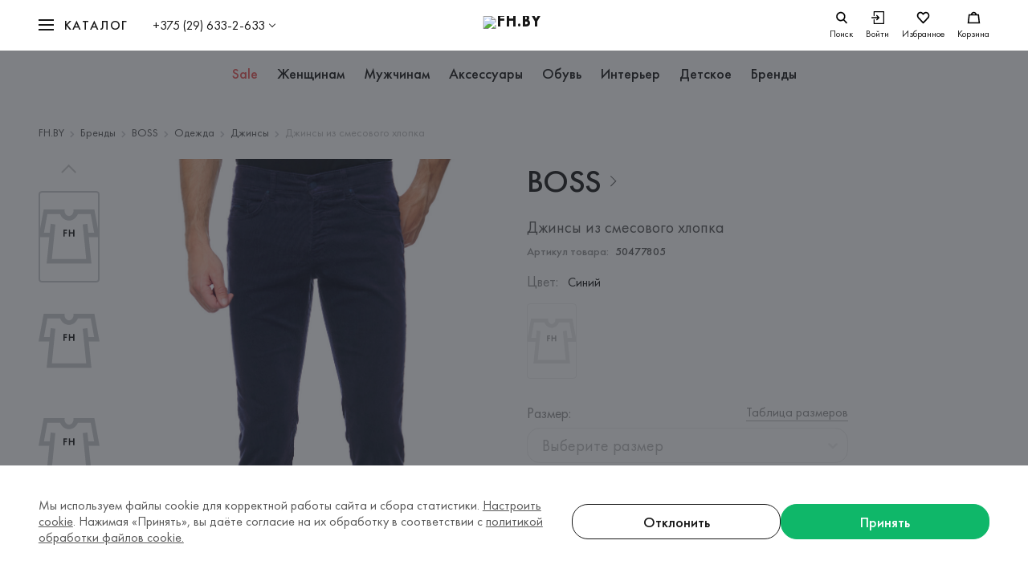

--- FILE ---
content_type: text/html; charset=utf-8
request_url: https://fh.by/product/27402132
body_size: 41076
content:
<!DOCTYPE html><html lang="ru"><head prefix="og: http://ogp.me/ns# fb: http://ogp.me/ns/fb# place: http://ogp.me/ns/place# business: http://ogp.me/ns/business# article: http://ogp.me/ns/article# product: http://ogp.me/ns/product# product.group: http://ogp.me/ns/product.group#"><meta charSet="utf-8"/><meta http-equiv="X-UA-Compatible" content="IE=Edge"/><meta name="viewport" content="width=device-width, initial-scale=1"/><meta name="p:domain_verify" content="774e464036290d45593e55029e98cc2c"/><meta name="format-detection" content="telephone=no"/><meta name="google-play-app" content="app-id=com.websecret.fh"/><meta name="facebook-domain-verification" content="e4atw2laylyv7on7efiacx8ljs4jvi"/><link rel="apple-touch-icon" sizes="180x180" href="/apple-touch-icon.webp"/><link sizes="180x180" href="/android-chrome-192x192.webp"/><link rel="icon" type="image/png" sizes="32x32" href="/favicon-32x32.webp"/><link rel="icon" type="image/png" sizes="16x16" href="/favicon-16x16.webp"/><link rel="manifest" href="/site.webmanifest"/><link rel="mask-icon" href="/safari-pinned-tab.svg" color="#0FB769"/><link rel="icon" href="/favicon.ico"/><meta name="msapplication-TileColor" content="#292c33"/><meta name="msapplication-config" content="/browserconfig.xml"/><meta name="theme-color" content="#292c33"/><title>BOSS ❤ мужские джинсы из смесового хлопка  со скидкой 48%, синий цвет, размер , цена 299.99 BYN</title><link rel="canonical" href="https://fh.by/product/27402132"/><meta property="og:title" content="Джинсы из смесового хлопка BOSS | Коллекция BOSS на fh.by"/><meta name="twitter:title" content="Джинсы из смесового хлопка BOSS | Коллекция BOSS на fh.by"/><meta property="og:type" content="product"/><meta property="og:site_name" content="fh.by"/><meta property="og:url" content="https://fh.by/product/27402132"/><meta property="og:locale" content="ru_RU"/><meta name="description" content="Скидка ➔ [ 48% ] Мужские джинсы из смесового хлопка ➥ цвет [ Синий ] ➥ бренд [ BOSS ] ➔ цена [ 299.99 BYN ] • экономия [280 BYN ] • размер [  ] • состав [ 62% Хлопок, 36% Лиоцелл, 2% Эластан ] • 5 фото • доставка в Минске / по Беларуси"/><meta property="og:description" content="Джинсы из смесового хлопка BOSS за 0 byn в интернет-магазине FH.BY. ✔ Только оригинальные бренды. Удобный онлайн-каталог: цены, фото, описание. 🚚 Доставка по всей Беларуси"/><meta name="twitter:description" content="Джинсы из смесового хлопка BOSS за 0 byn в интернет-магазине FH.BY. ✔ Только оригинальные бренды. Удобный онлайн-каталог: цены, фото, описание. 🚚 Доставка по всей Беларуси"/><meta property="og:image" content="https://imageproxy.fh.by/ENKzVdCnyEuPn0AV13kJ-w5UcnTtL2KzmwoYT5hi3wY/w:954/h:1430/rt:fit/q:95/czM6Ly9maC1wcm9kdWN0aW9uLXJmMy81MjE4OTMvN2Q4YTQzN2EtMWM2Ny0xMWVkLThiOTAtMDA1MDU2ODM2NjFi.jpg"/><meta property="og:image:secure_url" content="https://imageproxy.fh.by/ENKzVdCnyEuPn0AV13kJ-w5UcnTtL2KzmwoYT5hi3wY/w:954/h:1430/rt:fit/q:95/czM6Ly9maC1wcm9kdWN0aW9uLXJmMy81MjE4OTMvN2Q4YTQzN2EtMWM2Ny0xMWVkLThiOTAtMDA1MDU2ODM2NjFi.jpg"/><meta property="og:image:width" content="1200"/><meta property="og:image:height" content="630"/><meta property="og:image:type" content="image/jpeg"/><meta property="og:image" content="https://imageproxy.fh.by/ENKzVdCnyEuPn0AV13kJ-w5UcnTtL2KzmwoYT5hi3wY/w:954/h:1430/rt:fit/q:95/czM6Ly9maC1wcm9kdWN0aW9uLXJmMy81MjE4OTMvN2Q4YTQzN2EtMWM2Ny0xMWVkLThiOTAtMDA1MDU2ODM2NjFi.jpg"/><meta property="og:image:secure_url" content="https://imageproxy.fh.by/ENKzVdCnyEuPn0AV13kJ-w5UcnTtL2KzmwoYT5hi3wY/w:954/h:1430/rt:fit/q:95/czM6Ly9maC1wcm9kdWN0aW9uLXJmMy81MjE4OTMvN2Q4YTQzN2EtMWM2Ny0xMWVkLThiOTAtMDA1MDU2ODM2NjFi.jpg"/><meta property="og:image:width" content="300"/><meta property="og:image:height" content="300"/><meta property="og:image:type" content="image/jpeg"/><meta name="twitter:card" content="summary"/><meta property="twitter:image" content="https://imageproxy.fh.by/ENKzVdCnyEuPn0AV13kJ-w5UcnTtL2KzmwoYT5hi3wY/w:954/h:1430/rt:fit/q:95/czM6Ly9maC1wcm9kdWN0aW9uLXJmMy81MjE4OTMvN2Q4YTQzN2EtMWM2Ny0xMWVkLThiOTAtMDA1MDU2ODM2NjFi.jpg"/><meta property="product:retailer_part_no" content="50477805"/><meta property="product:category" content="Джинсы"/><meta property="product:price:amount" content="0"/><meta property="product:price:currency" content="BYN"/><meta property="product:brand" content="BOSS"/><meta property="product:availability" content="Нет в наличии"/><script type="application/ld+json">[{"@context":"https://schema.org","@type":"WebSite","name":"FH.BY","url":"https://fh.by","sameAs":["https://www.instagram.com/fh.by/","https://www.facebook.com/fh.belarus","https://www.pinterest.com/fh_by/"]},{"@context":"https://schema.org","@type":"Organization","name":"FH.BY","url":"https://fh.by","logo":"https://fh.by/android-chrome-512x512.png","sameAs":["https://www.instagram.com/fh.by/","https://www.facebook.com/fh.belarus","https://www.pinterest.com/fh_by/"],"contactPoint":[{"@type":"ContactPoint","telephone":"+375 (29) 633-2-633","contactType":"FH.BY","areaServed":"BY"},{"@type":"ContactPoint","telephone":"+375 (17) 328-60-79","email":"fh@fh.by","contactType":"По общим вопросам","areaServed":"BY"},{"@type":"ContactPoint","contactType":"По вопросам рекламы","email":"reklama@fh.by","areaServed":"BY"},{"@type":"ContactPoint","email":"otzyv@fh.by","contactType":"По вопросам замечаний и предложений","areaServed":"BY"},{"@type":"ContactPoint","email":"personal@fh.by","telephone":"+375 (44) 768-66-50","contactType":"По вопросам трудоустройства","areaServed":"BY"},{"@type":"ContactPoint","email":"personal@fh.by","telephone":"+375 (44) 566-47-66","contactType":"По вопросам трудоустройства","areaServed":"BY"},{"@type":"ContactPoint","email":"personal@fh.by","telephone":"+375 (44) 768-66-50","contactType":"По вопросам трудоустройства","areaServed":"BY"},{"@type":"ContactPoint","email":"personal@fh.by","telephone":"+375 (17) 328-63-27","contactType":"По вопросам трудоустройства","areaServed":"BY"}]},{"@context":"http://www.schema.org","@type":"Product","name":"Джинсы из смесового хлопка","brand":{"@type":"Brand","name":"BOSS"},"description":"Повседневные джинсы от BOSS – удачное вложение в гардероб современного мужчины. Модель зауженного кроя с 5-ю карманами, застежкой-молнией и пуговицей, а также шлевками для ремня. Изделие выполнено из смесового хлопка с добавлением эластичных волокон, обеспечивающих оптимальную посадку на фигуре. Рекомендация по уходу: Без рекомендаций. Состав: 62% Хлопок, 36% Лиоцелл, 2% Эластан. Страна дизайна: ГЕРМАНИЯ. Страна производитель: ТУНИС. Цвет производителя: 404.","image":"https://imageproxy.fh.by/ENKzVdCnyEuPn0AV13kJ-w5UcnTtL2KzmwoYT5hi3wY/w:954/h:1430/rt:fit/q:95/czM6Ly9maC1wcm9kdWN0aW9uLXJmMy81MjE4OTMvN2Q4YTQzN2EtMWM2Ny0xMWVkLThiOTAtMDA1MDU2ODM2NjFi.jpg","itemCondition":"https://schema.org/NewCondition","offers":{"@type":"Offer","priceCurrency":"BYN","price":0,"url":"https://fh.by/product/27402132","availability":"https://schema.org/OutOfStock","seller":{"@type":"Organization","name":"FH.BY","logo":{"@type":"ImageObject","url":"https://fh.by/android-chrome-512x512.png"}}}},{"@context":"http://schema.org","@type":"BreadcrumbList","itemListElement":[{"@type":"ListItem","position":1,"item":{"@id":"https://fh.by","name":"FH.BY"}},{"@type":"ListItem","position":2,"item":{"@id":"https://fh.by/brands","name":"Бренды"}},{"@type":"ListItem","position":3,"item":{"@id":"https://fh.by/brands/boss-hugo-boss","name":"BOSS"}},{"@type":"ListItem","position":4,"item":{"@id":"https://fh.by/brands/boss-hugo-boss/category/odezhda-main-50","name":"Одежда"}},{"@type":"ListItem","position":5,"item":{"@id":"https://fh.by/brands/boss-hugo-boss/category/dzhinsy-obschee-370","name":"Джинсы"}},{"@type":"ListItem","position":6,"item":{"@id":"https://fh.by/product/27402132","name":"Джинсы из смесового хлопка"}}]}]</script><meta name="next-head-count" content="47"/><meta charSet="UTF-8"/><link rel="preload" href="/_next/static/css/71cb45ab64faa060.css" as="style"/><link rel="stylesheet" href="/_next/static/css/71cb45ab64faa060.css" data-n-g=""/><link rel="preload" href="/_next/static/css/d9bea83d1659d3a2.css" as="style"/><link rel="stylesheet" href="/_next/static/css/d9bea83d1659d3a2.css"/><link rel="preload" href="/_next/static/css/c11329eff744a68b.css" as="style"/><link rel="stylesheet" href="/_next/static/css/c11329eff744a68b.css"/><link rel="preload" href="/_next/static/css/899061d4994da9db.css" as="style"/><link rel="stylesheet" href="/_next/static/css/899061d4994da9db.css"/><link rel="preload" href="/_next/static/css/5944275617b7ff90.css" as="style"/><link rel="stylesheet" href="/_next/static/css/5944275617b7ff90.css"/><link rel="preload" href="/_next/static/css/f4839e2395dbfdf9.css" as="style"/><link rel="stylesheet" href="/_next/static/css/f4839e2395dbfdf9.css"/><link rel="preload" href="/_next/static/css/d8ec50c54046f936.css" as="style"/><link rel="stylesheet" href="/_next/static/css/d8ec50c54046f936.css"/><noscript data-n-css=""></noscript><script defer="" nomodule="" src="/_next/static/chunks/polyfills-c67a75d1b6f99dc8.js"></script><script defer="" src="/_next/static/chunks/6674.ce112b6acdb25473.js"></script><script defer="" src="/_next/static/chunks/8534.7a6da8be69cdaac2.js"></script><script defer="" src="/_next/static/chunks/7748.3b5c2751dbeb8117.js"></script><script defer="" src="/_next/static/chunks/3082.a6195916aaafbb8e.js"></script><script defer="" src="/_next/static/chunks/9725.05a391006d359332.js"></script><script defer="" src="/_next/static/chunks/8945.865554eb361ba39b.js"></script><script defer="" src="/_next/static/chunks/6962.a1978883d0aa6942.js"></script><script src="/_next/static/chunks/webpack-6fb57aab68f95e3a.js" defer=""></script><script src="/_next/static/chunks/framework-5cb9f477c8eda777.js" defer=""></script><script src="/_next/static/chunks/main-10b17fdc9877c2a6.js" defer=""></script><script src="/_next/static/chunks/pages/_app-8ac90a65fecb9443.js" defer=""></script><script src="/_next/static/chunks/pages/product/%5BproductId%5D-b6c998300572761b.js" defer=""></script><script src="/_next/static/kdBJXIiSMODnc3O4oq4LB/_buildManifest.js" defer=""></script><script src="/_next/static/kdBJXIiSMODnc3O4oq4LB/_ssgManifest.js" defer=""></script><style id="__jsx-3706290728">@font-face{font-family:'Futura PT';src:url('/fonts/FuturaPT-Medium.woff2') format('woff2'), url('/fonts/FuturaPT-Medium.woff') format('woff');font-weight:500;font-style:normal;font-display:swap;}@font-face{font-family:'Futura PT Demi';src:url('/fonts/FuturaPT-Demi.woff2') format('woff2'), url('/fonts/FuturaPT-Demi.woff') format('woff');font-weight:500;font-style:normal;font-display:swap;}@font-face{font-family:'Futura PT Book';src:url('/fonts/FuturaPT-Book.woff2') format('woff2'), url('/fonts/FuturaPT-Book.woff') format('woff');font-weight:normal;font-style:normal;font-display:swap;}</style><style id="__jsx-3526723672">html,body,div,span,applet,object,iframe,h1,h2,h3,h4,h5,h6,p,blockquote,pre,a,abbr,acronym,address,big,cite,code,del,dfn,em,img,ins,kbd,q,s,samp,small,strike,strong,sub,sup,tt,var,b,u,i,center,dl,dt,dd,ol,ul,li,fieldset,form,label,legend,table,caption,tbody,tfoot,thead,tr,th,td,article,aside,canvas,details,embed,figure,figcaption,footer,header,hgroup,menu,nav,output,ruby,section,summary,time,mark,audio,video{margin:0;padding:0;border:0;vertical-align:baseline;-webkit-tap-highlight-color:rgba(0,0,0,0) !important;}div,input,textarea,select,button,h1,h2,h3,h4,h5,h6,a,span{outline:none;}sup{vertical-align:super;}sub{vertical-align:sub;}strong,b{font-weight:bold;}textarea{overflow:auto;resize:none;}table{border-spacing:0;border-collapse:collapse;width:100%;}a{color:inherit;-webkit-text-decoration:none;text-decoration:none;}ul,ol{list-style-type:none;}html{box-sizing:border-box;-ms-text-size-adjust:100%;-webkit-text-size-adjust:100%;}img,fieldset,a img{border:none;}input,button{margin:0;padding:0;border:0;border:none;border-radius:0;}input,textarea,select,button{font-family:inherit;line-height:inherit;}input{box-shadow:none;font-size:16px;}input::-ms-clear{display:none;}input[type='text'],input[type='email'],input[type='tel'],input[type='search'],input[type='number'],textarea,input[type='number']::-webkit-inner-spin-button,input[type='number']::-webkit-outer-spin-button{-webkit-appearance:none;}input[type='submit'],button{background-color:transparent;cursor:pointer;}input::-webkit-contacts-auto-fill-button{visibility:hidden;display:none !important;pointer-events:none;position:absolute;right:0;}input[type='number']{-moz-appearance:textfield;}input[type='submit']{-webkit-appearance:none;-moz-appearance:none;appearance:none;}input::-webkit-clear-button,input::-webkit-outer-spin-button,input::-webkit-inner-spin-button{-webkit-appearance:none;}svg{display:inline-block;max-width:100%;max-height:100%;overflow:visible;}button{background:0 0;}ul li>a{display:inline-block;width:100%;}img{display:block;max-width:100%;}template{display:none !important;}html{width:100%;height:100%;box-sizing:border-box;-webkit-text-size-adjust:none;-webkit-overflow-scrolling:touch;text-rendering:optimizeLegibility;-webkit-font-smoothing:antialiased;-moz-osx-font-smoothing:grayscale;font-size:100%;line-height:1.3;}#__next{height:100vh;}*,*:before,*:after{box-sizing:inherit;-webkit-tap-highlight-color:transparent;-webkit-user-drag:none;}*::selection{background-color:#F0F0F0;opacity:1;}body{width:100%;min-height:100%;font-family:'Futura PT Book', Arial, sans-serif;font-weight:400;color:#585858;-webkit-overflow-scrolling:touch;}body.modal-open{position:fixed;}body.overflow-hidden{overflow:hidden;}.page-link{display:inline;background-image:linear-gradient( var(--page-link-line-color,#BBBBBB), var(--page-link-line-color,#BBBBBB) );background-position:0px 100%;background-repeat:no-repeat;background-size:100% 1px;}.page-link:hover{background-image:linear-gradient( var(--page-link-hover-line-color,#BBBBBB), var(--page-link-hover-line-color,#BBBBBB) );}.page-link-dashed{display:inline;background-image:linear-gradient( 90deg, var(--page-link-dashed-line-color,#BBBBBB), var(--page-link-dashed-line-color,#BBBBBB) 75%, transparent 75%, transparent 100% );background-position:0px 100%;background-repeat:repeat-x;background-size:4px 1px;}.page-link-dashed:hover{background-image:linear-gradient( 90deg, var(--page-link-dashed-hover-line-color,#BBBBBB), var(--page-link-dashed-hover-line-color,#BBBBBB) 75%, transparent 75%, transparent 100% );}</style><style id="__jsx-2663660659">.swiper-container{margin-left:auto;margin-right:auto;position:relative;overflow:hidden;list-style:none;padding:0;z-index:1;}.swiper-container-vertical>.swiper-wrapper{-webkit-flex-direction:column;-ms-flex-direction:column;flex-direction:column;}.swiper-wrapper{position:relative;width:100%;height:100%;z-index:1;display:-webkit-box;display:-webkit-flex;display:-ms-flexbox;display:flex;margin-bottom:6px;-webkit-transition-property:-webkit-transform;-webkit-transition-property:transform;transition-property:transform;box-sizing:content-box;}.swiper-container-android .swiper-slide,.swiper-wrapper{-webkit-transform:translate3d(0px,0,0);-ms-transform:translate3d(0px,0,0);transform:translate3d(0px,0,0);}.swiper-container-multirow>.swiper-wrapper{-webkit-flex-wrap:wrap;-ms-flex-wrap:wrap;flex-wrap:wrap;}.swiper-container-multirow-column>.swiper-wrapper{-webkit-flex-wrap:wrap;-ms-flex-wrap:wrap;flex-wrap:wrap;-webkit-flex-direction:column;-ms-flex-direction:column;flex-direction:column;}.swiper-container-free-mode>.swiper-wrapper{-webkit-transition-timing-function:ease-out;transition-timing-function:ease-out;margin:0 auto;}.swiper-slide{-webkit-flex-shrink:0;-ms-flex-negative:0;flex-shrink:0;width:100%;height:100%;position:relative;-webkit-transition-property:-webkit-transform;-webkit-transition-property:transform;transition-property:transform;}.swiper-slide-invisible-blank{visibility:hidden;}.swiper-container-autoheight,.swiper-container-autoheight .swiper-slide{height:auto;}.swiper-container-autoheight .swiper-wrapper{-webkit-align-items:flex-start;-webkit-box-align:flex-start;-ms-flex-align:flex-start;align-items:flex-start;-webkit-transition-property:-webkit-transform,height;-webkit-transition-property:transform,height;transition-property:transform,height;}.swiper-button-prev,.swiper-button-next{position:absolute;top:50%;width:90px;height:60px;-webkit-transform:translateY(-50%);-ms-transform:translateY(-50%);transform:translateY(-50%);z-index:10;cursor:pointer;-webkit-transition:opacity 0.3s ease;transition:opacity 0.3s ease;}.swiper-button-prev.disabled,.swiper-button-next.disabled{display:none;}.swiper-button-prev{left:0;right:auto;}.swiper-button-next{right:0;left:auto;}.swiper-button-prev:hover,.swiper-button-next:hover{opacity:0.8;}.swiper-button-prev::after,.swiper-button-next::after{position:absolute;top:50%;content:'';display:block;width:26px;height:26px;border-right:2px solid #fff;border-bottom:2px solid #fff;box-shadow:2px 2px 2px rgba(0,0,0,0.05);-webkit-transition:-webkit-transform 0.3s ease-out;-webkit-transition:transform 0.3s ease-out;transition:transform 0.3s ease-out;}.swiper-button-prev.swiper-button-disabled,.swiper-button-next.swiper-button-disabled{opacity:0.35;cursor:auto;}.swiper-button-prev::after{left:40px;-webkit-transform:translate(0px,-50%) rotate(135deg);-ms-transform:translate(0px,-50%) rotate(135deg);transform:translate(0px,-50%) rotate(135deg);}.swiper-button-prev:hover:not(.swiper-button-disabled)::after{-webkit-transform:translate(-3px,-50%) rotate(135deg);-ms-transform:translate(-3px,-50%) rotate(135deg);transform:translate(-3px,-50%) rotate(135deg);}.swiper-button-next{right:0;left:auto;}.swiper-button-next::after{right:40px;-webkit-transform:translate(0px,-50%) rotate(-45deg);-ms-transform:translate(0px,-50%) rotate(-45deg);transform:translate(0px,-50%) rotate(-45deg);}.swiper-button-next:hover:not(.swiper-button-disabled)::after{-webkit-transform:translate(3px,-50%) rotate(-45deg);-ms-transform:translate(3px,-50%) rotate(-45deg);transform:translate(3px,-50%) rotate(-45deg);}.swiper-button-lock{display:none;}.swiper-pagination{position:relative;bottom:-5px !important;text-align:center;-webkit-transition:300ms opacity;transition:300ms opacity;-webkit-transform:translate3d(0,0,0);-ms-transform:translate3d(0,0,0);transform:translate3d(0,0,0);z-index:10;}.swiper-pagination.swiper-pagination-hidden{opacity:0;}.swiper-pagination-fraction,.swiper-pagination-custom,.swiper-container-horizontal>.swiper-pagination-bullets{bottom:16px;left:50%;-webkit-transform:translateX(-50%);-ms-transform:translateX(-50%);transform:translateX(-50%);width:-webkit-max-content;width:-moz-max-content;width:max-content;max-width:95%;}.swiper-pagination.disabled{display:none;}.swiper-pagination-bullet{width:8px;height:8px;display:inline-block;border-radius:100%;background:0 0;background-color:#BBBBBB;-webkit-transition:background 0.3s ease;transition:background 0.3s ease;}button.swiper-pagination-bullet{border:none;margin:0;padding:0;box-shadow:none;-webkit-appearance:none;-moz-appearance:none;-webkit-appearance:none;-moz-appearance:none;appearance:none;}.swiper-pagination-clickable .swiper-pagination-bullet{cursor:pointer;}.swiper-pagination-bullet-active{opacity:1;background:#171717;}.swiper-container-vertical>.swiper-pagination-bullets{right:10px;top:50%;-webkit-transform:translate3d(0px,-50%,0);-ms-transform:translate3d(0px,-50%,0);transform:translate3d(0px,-50%,0);}.swiper-container-vertical>.swiper-pagination-bullets .swiper-pagination-bullet{margin:6px 0;display:block;}.swiper-container-vertical>.swiper-pagination-bullets.swiper-pagination-bullets-dynamic{top:50%;-webkit-transform:translateY(-50%);-ms-transform:translateY(-50%);transform:translateY(-50%);width:8px;}.swiper-container-vertical>.swiper-pagination-bullets.swiper-pagination-bullets-dynamic .swiper-pagination-bullet{display:inline-block;-webkit-transition:200ms -webkit-transform,200ms top;-webkit-transition:200ms transform,200ms top;transition:200ms transform,200ms top;}.swiper-container-horizontal>.swiper-pagination-bullets .swiper-pagination-bullet{margin:0 6px;}.swiper-pagination-progressbar{background:rgba(0,0,0,0.25);position:absolute;}.swiper-pagination-progressbar .swiper-pagination-progressbar-fill{background:#007aff;position:absolute;left:0;top:0;width:100%;height:100%;-webkit-transform:scale(0);-ms-transform:scale(0);transform:scale(0);-webkit-transform-origin:left top;-ms-transform-origin:left top;transform-origin:left top;}.swiper-container-horizontal>.swiper-pagination-progressbar,.swiper-container-vertical>.swiper-pagination-progressbar.swiper-pagination-progressbar-opposite{width:100%;height:4px;left:0;top:0;}.swiper-container-vertical>.swiper-pagination-progressbar,.swiper-container-horizontal>.swiper-pagination-progressbar.swiper-pagination-progressbar-opposite{width:4px;height:100%;left:0;top:0;}.swiper-pagination-white{--swiper-pagination-color:#ffffff;}.swiper-pagination-black{--swiper-pagination-color:#000000;}.swiper-pagination-lock{display:none;}.swiper-scrollbar{border-radius:10px;position:relative;-ms-touch-action:none;background:rgba(0,0,0,0.1);}.swiper-container-horizontal>.swiper-scrollbar{position:absolute;left:1%;bottom:3px;z-index:50;height:5px;width:98%;}.swiper-container-vertical>.swiper-scrollbar{position:absolute;right:3px;top:1%;z-index:50;width:5px;height:98%;}.swiper-scrollbar-drag{height:100%;width:100%;position:relative;background:rgba(0,0,0,0.5);border-radius:10px;left:0;top:0;}.swiper-scrollbar-cursor-drag{cursor:move;}.swiper-scrollbar-lock{display:none;}.swiper-zoom-container{width:100%;height:100%;display:-webkit-box;display:-webkit-flex;display:-ms-flexbox;display:flex;-webkit-box-pack:center;-webkit-justify-content:center;-ms-flex-pack:center;justify-content:center;-webkit-align-items:center;-webkit-box-align:center;-ms-flex-align:center;align-items:center;text-align:center;}.swiper-zoom-container>img,.swiper-zoom-container>svg,.swiper-zoom-container>canvas{max-width:100%;max-height:100%;object-fit:contain;}.swiper-slide-zoomed{cursor:move;}.swiper-container .swiper-notification{position:absolute;left:0;top:0;pointer-events:none;opacity:0;z-index:-1000;}.swiper-container-fade.swiper-container-free-mode .swiper-slide{-webkit-transition-timing-function:ease-out;transition-timing-function:ease-out;}.swiper-container-fade .swiper-slide{pointer-events:none;-webkit-transition-property:opacity;transition-property:opacity;}.swiper-container-fade .swiper-slide .swiper-slide{pointer-events:none;}.swiper-container-fade .swiper-slide-active,.swiper-container-fade .swiper-slide-active .swiper-slide-active{pointer-events:auto;}@media only screen and (max-width:650px){.swiper-button-prev,.swiper-button-next{width:60px;}.swiper-button-prev::after,.swiper-button-next::after{width:24px;height:24px;}.swiper-button-prev::after{left:28px;}.swiper-button-next::after{right:28px;}}</style><style data-styled="" data-styled-version="5.3.3">.cSnvDQ{min-width:280px;width:92.53%;max-width:1264px;margin-left:auto;margin-right:auto;}/*!sc*/
@media only screen and (max-width:1024px){.cSnvDQ{width:93.75%;}}/*!sc*/
@media only screen and (max-width:768px){.cSnvDQ{width:91.66%;}}/*!sc*/
@media only screen and (max-width:651px){.cSnvDQ{width:89.3%;}}/*!sc*/
data-styled.g1[id="Container-sc-1yngns1-0"]{content:"cSnvDQ,"}/*!sc*/
.gtxAqx{position:fixed;left:0;bottom:0;z-index:99999;width:100%;height:100%;max-height:100vh;overflow:hidden;pointer-events:none;}/*!sc*/
data-styled.g30[id="StyledNotifications-sc-1u1xryn-0"]{content:"gtxAqx,"}/*!sc*/
.bSzWGd{position:absolute;left:0;bottom:0;display:grid;grid-template-columns:minmax(0,360px);grid-gap:10px;width:100%;padding:32px;}/*!sc*/
@media only screen and (max-width:1023px){.bSzWGd{padding:24px calc((100 - 93.75) / 2 * 1%);}}/*!sc*/
@media only screen and (max-width:767px){.bSzWGd{padding:24px calc((100 - 91.66) / 2 * 1%);}}/*!sc*/
@media only screen and (max-width:650px){.bSzWGd{padding:24px calc((100 - 89.3) / 2 * 1%);}}/*!sc*/
data-styled.g31[id="StyledNotifications__List-sc-1u1xryn-1"]{content:"bSzWGd,"}/*!sc*/
.dofpjU{display:block;}/*!sc*/
data-styled.g62[id="RoutedLink__TemplateLink-sc-n7qiap-0"]{content:"dofpjU,"}/*!sc*/
</style></head><body><noscript><iframe src="https://www.googletagmanager.com/ns.html?id=GTM-NRXSPP5" height="0" width="0" style="display:none;visibility:hidden" title="googletagmanager"></iframe><div><img src="https://mc.yandex.ru/watch/56654761" style="position:absolute;left:-9999px" alt=""/></div></noscript><div id="__next" data-reactroot=""><div class="Page_container__Rr1r1"><div class="MobileUserNav_container__D_DrQ"><div class="MobileUserNav_menu__JUGyU"><div class="MobileUserNav_menuInner__8Eie0"><div class="MobileUserNav_level__F1WGA"><div class="MobileUserNav_levelInner__anGDQ"><ul class="MobileUserNav_profileList__tTdR9"><li><a class="MobileUserNav_profileLink__JI_Wx" href="/user/profile">Мои данные</a></li><li><a class="MobileUserNav_profileLink__JI_Wx" href="/user/orders">Заказы</a></li><li><a class="MobileUserNav_profileLink__JI_Wx" href="/user/discount">Персональная скидка</a></li><li><a class="MobileUserNav_profileLink__JI_Wx" href="/user/newsletters">Рассылки</a></li><li><a class="MobileUserNav_profileLink__JI_Wx" href="/user/returns">Возврат товара</a></li><li><button class="MobileUserNav_profileLink__JI_Wx" aria-label="Выйти"><div><span>Выход</span></div></button></li></ul></div></div></div></div></div><header id="header-id" class="header_header__mNEqE"><div class="Container_container__ma_Hy"><div class="header_bar__i3VKC"><div class="header_left__26Srp"><div class="header_mobile-nav-toggle__1OMmS"><div class="Burger_burger__1_CI6" role="button" tabindex="0"><div class="Burger_box__LsNB8"><div class="Burger_line__KQfcE"></div></div></div></div><div class="header_nav-wrapper__cf93h"><nav class="Navigate_nav__JNSJ_"><div class="Navigate_toggle__nckV9"><div class="Burger_burger__1_CI6" role="button" tabindex="0"><div class="Burger_box__LsNB8"><div class="Burger_line__KQfcE"></div></div><span>Каталог</span></div></div><div class="Navigate_wrapper__vHiIQ"><div class="Container_container__ma_Hy"><div><div class="Navigate_listWrapp__bIGXk"><div class="Navigate_listScroll__8koHJ"><ul class="NavList_list__rANRU"></ul></div></div></div></div></div></nav></div><div class="UserControl_control__WYyW_ UserControl_controlPhone__R9P3_"><button data-nav="Phone" type="button" class="UserControl_controlTrigger__EwR0O">+375 (29) 633-2-633</button><div class="UserControl_controlDropdown__CAGUu"><div class="UserControl_controlInner__A_XP9"><div class="ContactsOverview_wrapper__sHszu"><div class="ContactsOverview_header__8cRsn"><a class="ContactsOverview_phone__88XsW" href="tel:+375296332633">+375 (29) 633-2-633</a><p class="Text_text__6lK4x ContactsOverview_work-time__b8xx4">Время работы: пн-вс, с 09:00 до 21:00</p><ul class="socialList_list__23vD0 socialList_messengers__RndZz socialList_top__hvT3o"><li class="socialList_list-item___nQ3t"><a href="viber://pa?chatURI=fh_by_bot" target="_blank" aria-label="Наш Viber" rel="noopener noreferrer"><div class="socialList_icon___9WpQ"><svg width="32" height="32" viewBox="0 0 40 40" fill="none" xmlns="http://www.w3.org/2000/svg"><path fill-rule="evenodd" clip-rule="evenodd" d="M20.362 0.00175095C31.4159 0.00175095 40.3769 8.96272 40.3769 20.0166C40.3769 31.0705 31.4159 40.0315 20.362 40.0315C9.30813 40.0315 0.347168 31.0705 0.347168 20.0166C0.347168 8.96272 9.30813 0.00175095 20.362 0.00175095ZM21.5608 8.15459C22.9217 8.32445 24.0215 8.65227 25.2281 9.24084C26.4149 9.82154 27.1745 10.3706 28.1794 11.37C29.121 12.3141 29.6432 13.0291 30.197 14.1391C30.9685 15.6876 31.4077 17.5283 31.4828 19.5548C31.5105 20.246 31.4907 20.4001 31.3324 20.5976C31.0318 20.9808 30.3711 20.9175 30.1456 20.487C30.0744 20.3448 30.0546 20.2224 30.0309 19.6693C29.9913 18.82 29.932 18.271 29.8133 17.6152C29.3465 15.0437 28.1121 12.9896 26.142 11.5161C24.5002 10.2837 22.803 9.68325 20.5797 9.55292C19.828 9.50947 19.6974 9.48186 19.5273 9.35149C19.2107 9.10262 19.195 8.51802 19.4996 8.24546C19.6855 8.07557 19.8161 8.05187 20.4609 8.07162C20.7972 8.08346 21.2917 8.12299 21.5608 8.15459ZM12.517 8.58122C12.6555 8.6286 12.8691 8.73919 12.9918 8.81821C13.7434 9.31595 15.8362 11.9902 16.5206 13.3253C16.9123 14.0877 17.0428 14.6526 16.9202 15.0713C16.7936 15.5216 16.584 15.7586 15.6463 16.5131C15.2705 16.8173 14.9183 17.1294 14.863 17.2123C14.7206 17.4177 14.6058 17.8206 14.6058 18.105C14.6098 18.7647 15.0371 19.9616 15.5989 20.882C16.034 21.597 16.8133 22.5134 17.5848 23.2166C18.4908 24.0462 19.2899 24.6109 20.1919 25.0574C21.351 25.6341 22.0592 25.7802 22.5775 25.5393C22.7081 25.48 22.8465 25.401 22.8901 25.3655C22.9296 25.3299 23.2342 24.9586 23.5666 24.5478C24.2074 23.7419 24.3538 23.6116 24.793 23.4615C25.3508 23.2719 25.9205 23.3232 26.4941 23.6155C26.9293 23.8407 27.8788 24.4293 28.492 24.8559C29.299 25.4208 31.0239 26.8271 31.2574 27.1076C31.6688 27.6132 31.74 28.2609 31.463 28.976C31.1702 29.7304 30.0309 31.1446 29.2357 31.749C28.5157 32.2941 28.0053 32.5034 27.3328 32.535C26.7789 32.5627 26.5495 32.5153 25.8413 32.223C20.2869 29.9358 15.852 26.5229 12.331 21.834C10.4915 19.3849 9.09095 16.845 8.13353 14.2102C7.57575 12.6736 7.54809 12.006 8.00695 11.2199C8.2048 10.8881 9.04744 10.0665 9.66063 9.60826C10.6814 8.84981 11.1521 8.56933 11.528 8.49035C11.7851 8.43503 12.2321 8.4785 12.517 8.58122ZM21.8337 11.0184C24.2351 11.37 26.0945 12.484 27.313 14.2931C27.9974 15.3123 28.4247 16.5092 28.5711 17.793C28.6225 18.263 28.6225 19.1202 28.5671 19.2625C28.5157 19.3967 28.3495 19.5785 28.2071 19.6535C28.0528 19.7325 27.7245 19.7246 27.5425 19.6298C27.2378 19.4758 27.1469 19.2308 27.1469 18.5672C27.1469 17.5442 26.8818 16.4657 26.4229 15.6283C25.9007 14.6723 25.1411 13.8823 24.2154 13.3332C23.4202 12.8592 22.2452 12.5077 21.1731 12.4208C20.7854 12.3892 20.5717 12.3101 20.4253 12.1403C20.1999 11.8835 20.1761 11.5359 20.366 11.2476C20.5717 10.9276 20.8882 10.8762 21.8337 11.0184ZM22.6764 14.0008C23.4557 14.1667 24.0532 14.463 24.5635 14.941C25.2202 15.5611 25.5802 16.3117 25.7384 17.3901C25.8453 18.0932 25.8018 18.3697 25.5525 18.5988C25.3191 18.8121 24.8879 18.82 24.6268 18.6185C24.4369 18.4763 24.3775 18.3262 24.334 17.9194C24.2826 17.3782 24.1877 16.999 24.0255 16.6474C23.6773 15.9008 23.0641 15.5137 22.0276 15.3873C21.5409 15.3281 21.3946 15.2728 21.2364 15.0871C20.9476 14.7435 21.0583 14.1865 21.4579 13.9811C21.6083 13.906 21.6716 13.8981 22.0038 13.9179C22.2096 13.9297 22.5142 13.9652 22.6764 14.0008Z" fill="#171717"></path></svg></div></a></li><li class="socialList_list-item___nQ3t"><a href="https://t.me/fh_by_bot" target="_blank" aria-label="Наш Telegram" rel="noopener noreferrer"><div class="socialList_icon___9WpQ"><svg width="32" height="32" viewBox="0 0 40 40" fill="currentColor" xmlns="http://www.w3.org/2000/svg"><path d="M20.5242 0C9.51597 0 0.509277 9.00669 0.509277 20.0149C0.509277 31.0231 9.51597 40.0297 20.5242 40.0297C31.5323 40.0297 40.539 31.0231 40.539 20.0149C40.539 9.00669 31.5323 0 20.5242 0ZM26.9289 30.4226C26.7288 31.2232 25.728 31.4234 25.1276 31.2232H24.9274L19.5234 27.0201L15.9207 30.0223C15.7206 30.2225 15.5204 30.2225 15.3203 30.0223L15.9207 24.0178V23.8177C15.9207 23.8177 25.728 15.0112 26.1283 14.6109C26.7288 14.4107 26.5286 14.2106 26.5286 14.2106C26.5286 13.8103 25.728 14.2106 25.728 14.2106L12.7183 22.6168L7.31433 20.8155C7.31433 20.8155 6.51374 20.6153 6.31359 19.8147C6.31359 19.2143 7.31433 18.814 7.31433 18.814L28.7302 10.2076C28.7302 10.2076 30.5316 9.40699 30.5316 10.808L26.9289 30.4226Z" fill="#171717"></path></svg></div></a></li><li class="socialList_list-item___nQ3t"><a href="https://wa.me/375296332633" target="_blank" aria-label="Наш WhatsApp" rel="noopener noreferrer"><div class="socialList_icon___9WpQ"><svg width="32" height="32" viewBox="0 0 40 40" fill="none" xmlns="http://www.w3.org/2000/svg"><path d="M20.0154 0C8.97795 0 0.000495867 8.97746 0.000495867 20.0149C0.000495867 23.4617 0.891104 26.8508 2.58054 29.8387L0.031089 38.925C-0.0504933 39.2241 0.031089 39.5436 0.245243 39.7646C0.411807 39.938 0.639558 40.0297 0.870708 40.0297C0.938693 40.0297 1.01008 40.0195 1.07806 40.0059L10.562 37.6571C13.4582 39.2105 16.7181 40.0297 20.0154 40.0297C31.0528 40.0297 40.0302 31.0523 40.0302 20.0149C40.0302 8.97746 31.0528 0 20.0154 0ZM30.084 27.0785C29.6557 28.2615 27.6025 29.3459 26.6167 29.4886C25.7295 29.6178 24.6078 29.6756 23.3772 29.2881C22.6328 29.0535 21.6742 28.7408 20.4471 28.2207C15.2938 26.0214 11.9285 20.8953 11.6702 20.5588C11.4152 20.2188 9.57283 17.8087 9.57283 15.3103C9.57283 12.8152 10.8985 11.5847 11.371 11.0782C11.8435 10.5683 12.3976 10.4425 12.7409 10.4425C13.0843 10.4425 13.4276 10.4459 13.7267 10.4595C14.0429 10.4765 14.4678 10.3406 14.8825 11.3331C15.3108 12.3495 16.3408 14.8446 16.4665 15.0995C16.5957 15.3545 16.6807 15.6502 16.5107 15.9901C16.3408 16.3267 16.2558 16.5408 15.9974 16.8366C15.7391 17.1323 15.457 17.496 15.2258 17.7238C14.9675 17.9787 14.7023 18.2541 15.0015 18.7605C15.3006 19.2704 16.3306 20.9293 17.8602 22.2754C19.8216 24.0056 21.4771 24.5393 21.9903 24.7942C22.5036 25.0492 22.8028 25.005 23.1053 24.6685C23.4044 24.3285 24.3868 23.1864 24.7301 22.6765C25.0735 22.17 25.4134 22.255 25.8859 22.4249C26.3584 22.5915 28.884 23.8186 29.3973 24.0736C29.9106 24.3285 30.254 24.4543 30.3831 24.6651C30.5123 24.8758 30.5123 25.8922 30.084 27.0785Z" fill="#171717"></path></svg></div></a></li></ul></div><div class="ContactsOverview_content__lbjxN"><a class="ContactsOverview_link__BPFps" href="/store-addresses">Адреса магазинов</a><a class="ContactsOverview_link__BPFps" href="/news">Новости</a><a class="ContactsOverview_link__BPFps" href="/special-offers">Акции</a></div><div class="ContactsOverview_footer__UhimG"><ul class="socialList_list__23vD0 socialList_socials__m5Nm8 socialList_top__hvT3o"><li class="socialList_list-item___nQ3t"><a href="https://www.instagram.com/fh.by/" target="_blank" aria-label="Наш Instagram" rel="noopener noreferrer"><div class="socialList_icon___9WpQ"><svg width="32" height="32" viewBox="0 0 40 40" fill="none" xmlns="http://www.w3.org/2000/svg"><path d="M12.7881 0C6.10839 0 0.673828 5.43456 0.673828 12.1143V27.9155C0.673828 34.5952 6.10839 40.0297 12.7881 40.0297H28.5893C35.269 40.0297 40.7036 34.5952 40.7036 27.9155V12.1143C40.7036 5.43456 35.269 0 28.5893 0H12.7881ZM31.2228 7.3739C32.3869 7.3739 33.3297 8.31671 33.3297 9.48073C33.3297 10.6437 32.3869 11.5876 31.2228 11.5876C30.0588 11.5876 29.116 10.6437 29.116 9.48073C29.116 8.31671 30.0588 7.3739 31.2228 7.3739ZM20.6887 9.48073C26.4972 9.48073 31.2228 14.2063 31.2228 20.0149C31.2228 25.8234 26.4972 30.549 20.6887 30.549C14.8802 30.549 10.1546 25.8234 10.1546 20.0149C10.1546 14.2063 14.8802 9.48073 20.6887 9.48073ZM20.6887 12.641C19.7203 12.641 18.7615 12.8317 17.8668 13.2023C16.9722 13.5728 16.1593 14.116 15.4746 14.8007C14.7898 15.4855 14.2467 16.2984 13.8761 17.193C13.5055 18.0876 13.3148 19.0465 13.3148 20.0149C13.3148 20.9832 13.5055 21.9421 13.8761 22.8367C14.2467 23.7314 14.7898 24.5443 15.4746 25.229C16.1593 25.9137 16.9722 26.4569 17.8668 26.8275C18.7615 27.198 19.7203 27.3888 20.6887 27.3888C21.6571 27.3888 22.6159 27.198 23.5106 26.8275C24.4052 26.4569 25.2181 25.9137 25.9028 25.229C26.5876 24.5443 27.1307 23.7314 27.5013 22.8367C27.8719 21.9421 28.0626 20.9832 28.0626 20.0149C28.0626 19.0465 27.8719 18.0876 27.5013 17.193C27.1307 16.2984 26.5876 15.4855 25.9028 14.8007C25.2181 14.116 24.4052 13.5728 23.5106 13.2023C22.6159 12.8317 21.6571 12.641 20.6887 12.641V12.641Z" fill="#171717"></path></svg></div></a></li><li class="socialList_list-item___nQ3t"><a href="https://www.facebook.com/fh.belarus" target="_blank" aria-label="Наш Facebook" rel="noopener noreferrer"><div class="socialList_icon___9WpQ"><svg width="32" height="32" viewBox="0 0 40 40" fill="none" xmlns="http://www.w3.org/2000/svg"><path d="M20.8523 0C9.81607 0 0.837402 9.03514 0.837402 20.1408C0.837402 30.2172 8.2369 38.5645 17.85 40.0297V25.1759H13.8471C13.2947 25.1759 12.8463 24.7258 12.8463 24.1689V21.1478C12.8463 20.5909 13.2947 20.1408 13.8471 20.1408H17.85V16.4832C17.85 11.6988 20.2788 9.06334 24.6891 9.06334C26.4765 9.06334 27.8865 9.18821 27.9455 9.19324C28.4619 9.23957 28.8582 9.67461 28.8582 10.1963V13.595C28.8582 14.1519 28.4099 14.602 27.8575 14.602H25.856C24.7522 14.602 23.8545 15.5054 23.8545 16.6161V20.1408H27.8575C28.1447 20.1408 28.4179 20.2646 28.608 20.4811C28.7982 20.6986 28.8862 20.9867 28.8512 21.2727L28.4759 24.2938C28.4129 24.7973 27.9866 25.1759 27.4822 25.1759H23.8545V40.0297C33.4676 38.5645 40.8671 30.2172 40.8671 20.1408C40.8671 9.03514 31.8885 0 20.8523 0Z" fill="#171717"></path></svg></div></a></li><li class="socialList_list-item___nQ3t"><a href="https://www.pinterest.com/fh_by/" target="_blank" aria-label="Наш Pinterest" rel="noopener noreferrer"><div class="socialList_icon___9WpQ"><svg width="32" height="32" viewBox="0 0 40 40" fill="none" xmlns="http://www.w3.org/2000/svg"><path d="M20.241 0C9.20314 0 0.253906 8.94924 0.253906 19.9871C0.253906 28.455 5.52218 35.687 12.9574 38.5985C12.7825 37.0178 12.6243 34.5911 13.0273 32.8655C13.3904 31.3065 15.3708 22.9302 15.3708 22.9302C15.3708 22.9302 14.7729 21.7327 14.7729 19.9638C14.7729 17.1839 16.3835 15.1103 18.3889 15.1103C20.0945 15.1103 20.9173 16.3911 20.9173 17.9251C20.9173 19.6407 19.8263 22.204 19.2617 24.5792C18.7903 26.5696 20.2594 28.1918 22.2214 28.1918C25.7741 28.1918 28.504 24.4459 28.504 19.0394C28.504 14.2542 25.0663 10.908 20.1561 10.908C14.4697 10.908 11.1319 15.1736 11.1319 19.5824C11.1319 21.2996 11.7931 23.1418 12.6193 24.1444C12.7825 24.3427 12.8058 24.5159 12.7575 24.7174C12.6059 25.3487 12.2695 26.7061 12.2029 26.9843C12.1163 27.3507 11.9131 27.4273 11.535 27.2508C9.03825 26.0882 7.47759 22.4389 7.47759 19.5074C7.47759 13.2032 12.058 7.41189 20.6841 7.41189C27.6179 7.41189 33.0061 12.352 33.0061 18.9561C33.0061 25.845 28.6623 31.3881 22.6345 31.3881C20.6091 31.3881 18.7054 30.3355 18.0541 29.0929C18.0541 29.0929 17.0514 32.9088 16.8082 33.8449C16.3569 35.5804 15.1393 37.7573 14.3232 39.0848C16.1936 39.6611 18.1807 39.9742 20.241 39.9742C31.2789 39.9742 40.2282 31.025 40.2282 19.9871C40.2282 8.94924 31.2789 0 20.241 0Z" fill="black"></path></svg></div></a></li></ul><ul class="ContactsOverview_app-links__gBGi_"><li class="ContactsOverview_app-links-item__bui9r"><a href="https://apps.apple.com/us/app/id1518240278" target="_blank" rel="noreferrer noopener"><svg width="22" height="26" viewBox="0 0 22 26" fill="currentColor" xmlns="http://www.w3.org/2000/svg"><path d="M22 19.074c-.863 2.472-3.453 6.842-6.118 6.892-1.768.033-2.338-1.032-4.358-1.032-2.02 0-2.653.999-4.325 1.065C4.366 26.106 0 19.685 0 14.085c0-5.142 3.637-7.689 6.818-7.738 1.705-.029 3.315 1.13 4.354 1.13 1.043 0 3-1.398 5.053-1.192.86.037 3.277.343 4.828 2.575-4.11 2.65-3.47 8.18.947 10.214zM16.255 0c-3.11.124-5.645 3.334-5.293 5.992 2.875.219 5.632-2.95 5.293-5.992z"></path></svg><span>Скачать<br/> в App Store</span></a></li><li class="ContactsOverview_app-links-item__bui9r"><a href="https://play.google.com/store/apps/details?id=com.websecret.fh" target="_blank" rel="noreferrer noopener"><svg width="21" height="22" viewBox="0 0 21 22" fill="none" xmlns="http://www.w3.org/2000/svg"><path d="M15.188 14.39c2.606-1.43 4.598-2.52 4.766-2.606.546-.288 1.108-1.056 0-1.652-.356-.19-2.28-1.242-4.766-2.607l-3.422 3.44 3.422 3.425z" fill="#FFD900"></path><path d="M11.765 10.968L.833 21.983c.254.034.545-.035.885-.223.716-.391 8.309-4.547 13.466-7.373l-3.419-3.419z" fill="#F43249"></path><path d="M11.766 10.968l3.422-3.44S2.486.599 1.722.19C1.434.02 1.108-.032.82.02l10.946 10.95z" fill="#00EE76"></path><path d="M11.765 10.969L.816.023C.374.123 0 .513 0 1.316V20.69c0 .73.288 1.259.833 1.31L11.765 10.97z" fill="#00D3FF"></path></svg><span>Скачать<br/> в Google Play</span></a></li></ul></div></div></div></div></div></div><div class="header_logo__QOLGA"><a href="/"><div class="header_logoImg__EpI68"><span style="box-sizing:border-box;display:inline-block;overflow:hidden;width:initial;height:initial;background:none;opacity:1;border:0;margin:0;padding:0;position:relative;max-width:100%"><span style="box-sizing:border-box;display:block;width:initial;height:initial;background:none;opacity:1;border:0;margin:0;padding:0;max-width:100%"><img style="display:block;max-width:100%;width:initial;height:initial;background:none;opacity:1;border:0;margin:0;padding:0" alt="" aria-hidden="true" src="data:image/svg+xml,%3csvg%20xmlns=%27http://www.w3.org/2000/svg%27%20version=%271.1%27%20width=%2777%27%20height=%2724%27/%3e"/></span><img alt="FH.BY - интернет-магазин одежды, обуви и аксессуаров мировых брендов" src="[data-uri]" decoding="async" data-nimg="intrinsic" style="position:absolute;top:0;left:0;bottom:0;right:0;box-sizing:border-box;padding:0;border:none;margin:auto;display:block;width:0;height:0;min-width:100%;max-width:100%;min-height:100%;max-height:100%"/><noscript><img alt="FH.BY - интернет-магазин одежды, обуви и аксессуаров мировых брендов" srcSet="/_next/image?url=%2Fimages%2Ffhby.webp&amp;w=96&amp;q=75 1x, /_next/image?url=%2Fimages%2Ffhby.webp&amp;w=256&amp;q=75 2x" src="/_next/image?url=%2Fimages%2Ffhby.webp&amp;w=256&amp;q=75" decoding="async" data-nimg="intrinsic" style="position:absolute;top:0;left:0;bottom:0;right:0;box-sizing:border-box;padding:0;border:none;margin:auto;display:block;width:0;height:0;min-width:100%;max-width:100%;min-height:100%;max-height:100%" loading="lazy"/></noscript></span></div></a></div><div class="header_controls__otnxS"><div class="SearchControl_search__9FYsw SearchControl_desktop__SGjzT"><div class="search_container__9QwSY" tabindex="-1"></div><button type="button" aria-label="search" id="search-button" class="SearchControl_showSearch__xS5ih"><svg width="18" height="19" viewBox="0 0 18 19" fill="" xmlns="http://www.w3.org/2000/svg"><path d="M15.426 17.794a.956.956 0 0 0 1.377.027c.385-.38.397-1.01.027-1.405l-.073.068.073-.068-3.885-4.145a7.05 7.05 0 0 0 1.537-4.407C14.482 4.026 11.438.9 7.692.9 3.943.9.9 4.026.9 7.864c0 3.837 3.044 6.964 6.791 6.964 1.377 0 2.69-.418 3.82-1.21l3.915 4.176zM7.69 2.89c2.67 0 4.846 2.228 4.846 4.973 0 2.744-2.176 4.973-4.846 4.973s-4.845-2.229-4.845-4.973c0-2.745 2.176-4.973 4.845-4.973z" fill="" stroke="" stroke-width="0.2"></path></svg><span class="">Поиск</span></button></div><div class="UserControl_link__Ho6Wy"><a class="UserControl_control__WYyW_ UserControl_controlUser__3fqqC" aria-label="Войти"><span data-nav="Войти" class="UserControl_controlTrigger__EwR0O"><svg width="15" height="15" viewBox="0 0 15 15" fill="" xmlns="http://www.w3.org/2000/svg"><path d="M14.375 0H3.125A.625.625 0 002.5.625V5a.625.625 0 101.25 0V1.25h10v12.5h-10V10a.625.625 0 00-1.25 0v4.375c0 .345.28.625.625.625h11.25c.345 0 .625-.28.625-.625V.625A.625.625 0 0014.375 0z"></path><path d="M5.808 9.558a.625.625 0 10.884.884l2.5-2.5a.64.64 0 00.041-.046l.017-.022.02-.027.016-.027.015-.025.014-.029.012-.027.01-.028.011-.03.007-.028.008-.03.005-.034.004-.027a.628.628 0 000-.124l-.004-.027-.005-.033-.008-.03-.007-.03-.01-.029-.01-.028-.013-.027-.014-.028c-.004-.01-.01-.017-.015-.026l-.016-.027c-.006-.01-.013-.018-.02-.027-.006-.007-.01-.015-.017-.022a.624.624 0 00-.04-.045l-2.501-2.5a.625.625 0 10-.884.883l1.433 1.433H.625a.625.625 0 100 1.25h6.616L5.808 9.558z"></path></svg><span data-label="Войти" class="UserControl_text__Qz6CM">Войти</span></span></a></div><div class="UserControl_link__Ho6Wy"><a class="UserControl_control__WYyW_ UserControl_controlUser__3fqqC" aria-label="Избранное"><span data-nav="Избранное" class="UserControl_controlTrigger__EwR0O"><svg width="20" height="19" viewBox="0 0 20 19" fill="" xmlns="http://www.w3.org/2000/svg"><path d="M10.03 2.838c.3-.3.6-.6 1-.9 1.9-1.5 4.6-1.4 6.3.3 1.1 1 1.7 2.3 1.8 3.8.1 1.6-.3 3.1-1.4 4.3-.6.7-1.2 1.3-1.8 2-.8.9-1.6 1.8-2.4 2.6-.9 1-1.9 2-2.8 3-.4.4-1 .4-1.4 0l-3.6-3.9c-1.1-1.2-2.3-2.5-3.4-3.7-.8-.9-1.3-2-1.4-3.1-.2-1.2 0-2.3.5-3.4.8-1.6 2-2.7 3.8-3 1.7-.3 3.1.3 4.3 1.5l.5.5zm0 12.8c.8-.8 1.5-1.6 2.2-2.3 1.4-1.5 2.7-2.9 4.1-4.4 1.2-1.3 1.3-3.4.2-4.8-1.2-1.5-3.2-1.6-4.6-.3-.4.4-.7.8-1.1 1.2-.5.5-1.1.5-1.6 0-.395-.507-.676-.78-1-1.2-1-1.1-2.7-1.3-3.9-.4-.9.6-1.4 1.5-1.5 2.6-.1 1.1.2 2.1.9 2.9 1 1.1 2.1 2.3 3.2 3.4 1 1.1 2 2.2 3.1 3.3z" fill=""></path></svg><span data-label="Избранное" class="UserControl_text__Qz6CM">Избранное</span></span></a></div><div class="UserControl_link__Ho6Wy"><a class="UserControl_control__WYyW_ UserControl_controlUser__3fqqC" aria-label="Корзина"><span data-nav="Корзина" class="UserControl_controlTrigger__EwR0O"><svg width="20" height="19" viewBox="0 0 20 19" fill="" xmlns="http://www.w3.org/2000/svg"><path d="M17.6 4.423l-.01-.09h-3.385C13.679 2.143 11.995.9 10 .9 8.004.9 6.32 2.142 5.795 4.334H2.41l-.01.089L.9 17.989l-.012.111H19.112l-.013-.111-1.5-13.566zm-5.535-.09h-4.13c.199-.541.481-.922.815-1.172.36-.27.787-.391 1.25-.391.463 0 .89.122 1.25.391.334.25.616.63.815 1.173zM15.887 6.1l1.132 10.236H2.98L4.113 6.099h11.774z" fill="" stroke="" stroke-width="0.2"></path></svg><span data-label="Корзина" class="UserControl_text__Qz6CM">Корзина</span></span></a></div><div class="search_container__9QwSY SearchControl_searchFieldMobile__z6vFi" tabindex="-1"></div><button type="button" class="SearchControl_search__9FYsw SearchControl_mobile__Z13NG" aria-label="search"><span class="SearchControl_showSearch__xS5ih"><svg width="18" height="19" viewBox="0 0 18 19" fill="" xmlns="http://www.w3.org/2000/svg"><path d="M15.426 17.794a.956.956 0 0 0 1.377.027c.385-.38.397-1.01.027-1.405l-.073.068.073-.068-3.885-4.145a7.05 7.05 0 0 0 1.537-4.407C14.482 4.026 11.438.9 7.692.9 3.943.9.9 4.026.9 7.864c0 3.837 3.044 6.964 6.791 6.964 1.377 0 2.69-.418 3.82-1.21l3.915 4.176zM7.69 2.89c2.67 0 4.846 2.228 4.846 4.973 0 2.744-2.176 4.973-4.846 4.973s-4.845-2.229-4.845-4.973c0-2.745 2.176-4.973 4.845-4.973z" fill="" stroke="" stroke-width="0.2"></path></svg><span class="SearchControl_text__y3OJW">Поиск</span></span></button></div></div></div></header><main class="Page_content__jBY5h"><div class="NavPopular_container__Dobu7"><ul class="NavPopular_list__lWFtm"><li class="NavPopular_item__Yujgr"><a class="NavPopular_link__Kvtqu NavPopular_sale__EfDnW" href="/sale">Sale</a></li><li class="NavPopular_item__Yujgr"><a class="NavPopular_link__Kvtqu" href="/women">Женщинам</a></li><li class="NavPopular_item__Yujgr"><a class="NavPopular_link__Kvtqu" href="/men">Мужчинам</a></li><li class="NavPopular_item__Yujgr"><a class="NavPopular_link__Kvtqu" href="/aksessuary">Аксессуары</a></li><li class="NavPopular_item__Yujgr"><a class="NavPopular_link__Kvtqu" href="/obuv">Обувь</a></li><li class="NavPopular_item__Yujgr"><a class="NavPopular_link__Kvtqu" href="/interer/category/interer">Интерьер</a></li><li class="NavPopular_item__Yujgr"><a class="NavPopular_link__Kvtqu" href="/children">Детское</a></li><li class="NavPopular_item__Yujgr"><a class="NavPopular_link__Kvtqu" href="/brands">Бренды</a></li></ul></div><div class="Container-sc-1yngns1-0 cSnvDQ"><section class="ProductPage_section__gXxut"><div class="Product_product__JvICU"><div class="Product_breadCrumbs__ZZwTu"><ul class="BreadCrumbs_list__rosqJ"><li class="BreadCrumbs_item__d6FXE"><a class="BreadCrumbs_link__judCI" href="/">FH.BY</a></li><li class="BreadCrumbs_item__d6FXE"><a class="BreadCrumbs_link__judCI" href="/brands">Бренды</a></li><li class="BreadCrumbs_item__d6FXE"><a class="BreadCrumbs_link__judCI" href="/brands/boss-hugo-boss">BOSS</a></li><li class="BreadCrumbs_item__d6FXE"><a class="BreadCrumbs_link__judCI" href="/brands/boss-hugo-boss/category/odezhda-main-50">Одежда</a></li><li class="BreadCrumbs_item__d6FXE"><a class="BreadCrumbs_link__judCI" href="/brands/boss-hugo-boss/category/dzhinsy-obschee-370">Джинсы</a></li><li class="BreadCrumbs_item__d6FXE"><span class="BreadCrumbs_link__judCI BreadCrumbs_last__Fn6uu">Джинсы из смесового хлопка</span></li></ul></div><div class="Product_gallery__XPTNZ productGallery"><div class="ProductGallery_gallery__E0FWT"><div class="ProductGallery_thumbs__5orTV"><div class="swiper-container"><div class="swiper-wrapper"><div class="swiper-slide ProductGallery_thumb__yaWqe ProductGallery_thumbActive__0rgxL"><picture><span style="box-sizing:border-box;display:block;overflow:hidden;width:initial;height:initial;background:none;opacity:1;border:0;margin:0;padding:0;position:absolute;top:0;left:0;bottom:0;right:0"><img alt="Мужской BOSS Джинсы из смесового хлопка (цвет ), артикул 50477805 | Фото 1" title="Джинсы из смесового хлопка|Основной цвет:Синий" src="[data-uri]" decoding="async" data-nimg="fill" style="position:absolute;top:0;left:0;bottom:0;right:0;box-sizing:border-box;padding:0;border:none;margin:auto;display:block;width:0;height:0;min-width:100%;max-width:100%;min-height:100%;max-height:100%"/><noscript><img alt="Мужской BOSS Джинсы из смесового хлопка (цвет ), артикул 50477805 | Фото 1" title="Джинсы из смесового хлопка|Основной цвет:Синий" sizes="100vw" srcSet="/_next/image?url=https%3A%2F%2Fimageproxy.fh.by%2Fxe_OrL_2s5zIzXLbU3sPz-KwNh9ebiU7eqlzmYhv-Rc%2Fw%3A124%2Fh%3A186%2Frt%3Afit%2Fq%3A95%2FczM6Ly9maC1wcm9kdWN0aW9uLXJmMy81MjE4OTMvN2Q4YTQzN2EtMWM2Ny0xMWVkLThiOTAtMDA1MDU2ODM2NjFi.webp&amp;w=640&amp;q=75 640w, /_next/image?url=https%3A%2F%2Fimageproxy.fh.by%2Fxe_OrL_2s5zIzXLbU3sPz-KwNh9ebiU7eqlzmYhv-Rc%2Fw%3A124%2Fh%3A186%2Frt%3Afit%2Fq%3A95%2FczM6Ly9maC1wcm9kdWN0aW9uLXJmMy81MjE4OTMvN2Q4YTQzN2EtMWM2Ny0xMWVkLThiOTAtMDA1MDU2ODM2NjFi.webp&amp;w=750&amp;q=75 750w, /_next/image?url=https%3A%2F%2Fimageproxy.fh.by%2Fxe_OrL_2s5zIzXLbU3sPz-KwNh9ebiU7eqlzmYhv-Rc%2Fw%3A124%2Fh%3A186%2Frt%3Afit%2Fq%3A95%2FczM6Ly9maC1wcm9kdWN0aW9uLXJmMy81MjE4OTMvN2Q4YTQzN2EtMWM2Ny0xMWVkLThiOTAtMDA1MDU2ODM2NjFi.webp&amp;w=828&amp;q=75 828w, /_next/image?url=https%3A%2F%2Fimageproxy.fh.by%2Fxe_OrL_2s5zIzXLbU3sPz-KwNh9ebiU7eqlzmYhv-Rc%2Fw%3A124%2Fh%3A186%2Frt%3Afit%2Fq%3A95%2FczM6Ly9maC1wcm9kdWN0aW9uLXJmMy81MjE4OTMvN2Q4YTQzN2EtMWM2Ny0xMWVkLThiOTAtMDA1MDU2ODM2NjFi.webp&amp;w=1080&amp;q=75 1080w, /_next/image?url=https%3A%2F%2Fimageproxy.fh.by%2Fxe_OrL_2s5zIzXLbU3sPz-KwNh9ebiU7eqlzmYhv-Rc%2Fw%3A124%2Fh%3A186%2Frt%3Afit%2Fq%3A95%2FczM6Ly9maC1wcm9kdWN0aW9uLXJmMy81MjE4OTMvN2Q4YTQzN2EtMWM2Ny0xMWVkLThiOTAtMDA1MDU2ODM2NjFi.webp&amp;w=1200&amp;q=75 1200w, /_next/image?url=https%3A%2F%2Fimageproxy.fh.by%2Fxe_OrL_2s5zIzXLbU3sPz-KwNh9ebiU7eqlzmYhv-Rc%2Fw%3A124%2Fh%3A186%2Frt%3Afit%2Fq%3A95%2FczM6Ly9maC1wcm9kdWN0aW9uLXJmMy81MjE4OTMvN2Q4YTQzN2EtMWM2Ny0xMWVkLThiOTAtMDA1MDU2ODM2NjFi.webp&amp;w=1920&amp;q=75 1920w, /_next/image?url=https%3A%2F%2Fimageproxy.fh.by%2Fxe_OrL_2s5zIzXLbU3sPz-KwNh9ebiU7eqlzmYhv-Rc%2Fw%3A124%2Fh%3A186%2Frt%3Afit%2Fq%3A95%2FczM6Ly9maC1wcm9kdWN0aW9uLXJmMy81MjE4OTMvN2Q4YTQzN2EtMWM2Ny0xMWVkLThiOTAtMDA1MDU2ODM2NjFi.webp&amp;w=2048&amp;q=75 2048w, /_next/image?url=https%3A%2F%2Fimageproxy.fh.by%2Fxe_OrL_2s5zIzXLbU3sPz-KwNh9ebiU7eqlzmYhv-Rc%2Fw%3A124%2Fh%3A186%2Frt%3Afit%2Fq%3A95%2FczM6Ly9maC1wcm9kdWN0aW9uLXJmMy81MjE4OTMvN2Q4YTQzN2EtMWM2Ny0xMWVkLThiOTAtMDA1MDU2ODM2NjFi.webp&amp;w=3840&amp;q=75 3840w" src="/_next/image?url=https%3A%2F%2Fimageproxy.fh.by%2Fxe_OrL_2s5zIzXLbU3sPz-KwNh9ebiU7eqlzmYhv-Rc%2Fw%3A124%2Fh%3A186%2Frt%3Afit%2Fq%3A95%2FczM6Ly9maC1wcm9kdWN0aW9uLXJmMy81MjE4OTMvN2Q4YTQzN2EtMWM2Ny0xMWVkLThiOTAtMDA1MDU2ODM2NjFi.webp&amp;w=3840&amp;q=75" decoding="async" data-nimg="fill" style="position:absolute;top:0;left:0;bottom:0;right:0;box-sizing:border-box;padding:0;border:none;margin:auto;display:block;width:0;height:0;min-width:100%;max-width:100%;min-height:100%;max-height:100%" loading="lazy"/></noscript></span><meta itemProp="image" content="https://imageproxy.fh.by/xe_OrL_2s5zIzXLbU3sPz-KwNh9ebiU7eqlzmYhv-Rc/w:124/h:186/rt:fit/q:95/czM6Ly9maC1wcm9kdWN0aW9uLXJmMy81MjE4OTMvN2Q4YTQzN2EtMWM2Ny0xMWVkLThiOTAtMDA1MDU2ODM2NjFi.webp"/></picture></div><div class="swiper-slide ProductGallery_thumb__yaWqe ProductGallery_thumbNotActive__5jn4g"><picture><span style="box-sizing:border-box;display:block;overflow:hidden;width:initial;height:initial;background:none;opacity:1;border:0;margin:0;padding:0;position:absolute;top:0;left:0;bottom:0;right:0"><img alt="Мужской BOSS Джинсы из смесового хлопка (цвет ), артикул 50477805 | Фото 2" title="Джинсы из смесового хлопка|Основной цвет:Синий" src="[data-uri]" decoding="async" data-nimg="fill" style="position:absolute;top:0;left:0;bottom:0;right:0;box-sizing:border-box;padding:0;border:none;margin:auto;display:block;width:0;height:0;min-width:100%;max-width:100%;min-height:100%;max-height:100%"/><noscript><img alt="Мужской BOSS Джинсы из смесового хлопка (цвет ), артикул 50477805 | Фото 2" title="Джинсы из смесового хлопка|Основной цвет:Синий" sizes="100vw" srcSet="/_next/image?url=https%3A%2F%2Fimageproxy.fh.by%2FfiYl4BSxM9a-Jqaw7bOBZyvV5VH5FZ2KsnbuLoS_Teg%2Fw%3A124%2Fh%3A186%2Frt%3Afit%2Fq%3A95%2FczM6Ly9maC1wcm9kdWN0aW9uLXJmMy81MjE4OTYvN2Q4YTQzN2QtMWM2Ny0xMWVkLThiOTAtMDA1MDU2ODM2NjFi.webp&amp;w=640&amp;q=75 640w, /_next/image?url=https%3A%2F%2Fimageproxy.fh.by%2FfiYl4BSxM9a-Jqaw7bOBZyvV5VH5FZ2KsnbuLoS_Teg%2Fw%3A124%2Fh%3A186%2Frt%3Afit%2Fq%3A95%2FczM6Ly9maC1wcm9kdWN0aW9uLXJmMy81MjE4OTYvN2Q4YTQzN2QtMWM2Ny0xMWVkLThiOTAtMDA1MDU2ODM2NjFi.webp&amp;w=750&amp;q=75 750w, /_next/image?url=https%3A%2F%2Fimageproxy.fh.by%2FfiYl4BSxM9a-Jqaw7bOBZyvV5VH5FZ2KsnbuLoS_Teg%2Fw%3A124%2Fh%3A186%2Frt%3Afit%2Fq%3A95%2FczM6Ly9maC1wcm9kdWN0aW9uLXJmMy81MjE4OTYvN2Q4YTQzN2QtMWM2Ny0xMWVkLThiOTAtMDA1MDU2ODM2NjFi.webp&amp;w=828&amp;q=75 828w, /_next/image?url=https%3A%2F%2Fimageproxy.fh.by%2FfiYl4BSxM9a-Jqaw7bOBZyvV5VH5FZ2KsnbuLoS_Teg%2Fw%3A124%2Fh%3A186%2Frt%3Afit%2Fq%3A95%2FczM6Ly9maC1wcm9kdWN0aW9uLXJmMy81MjE4OTYvN2Q4YTQzN2QtMWM2Ny0xMWVkLThiOTAtMDA1MDU2ODM2NjFi.webp&amp;w=1080&amp;q=75 1080w, /_next/image?url=https%3A%2F%2Fimageproxy.fh.by%2FfiYl4BSxM9a-Jqaw7bOBZyvV5VH5FZ2KsnbuLoS_Teg%2Fw%3A124%2Fh%3A186%2Frt%3Afit%2Fq%3A95%2FczM6Ly9maC1wcm9kdWN0aW9uLXJmMy81MjE4OTYvN2Q4YTQzN2QtMWM2Ny0xMWVkLThiOTAtMDA1MDU2ODM2NjFi.webp&amp;w=1200&amp;q=75 1200w, /_next/image?url=https%3A%2F%2Fimageproxy.fh.by%2FfiYl4BSxM9a-Jqaw7bOBZyvV5VH5FZ2KsnbuLoS_Teg%2Fw%3A124%2Fh%3A186%2Frt%3Afit%2Fq%3A95%2FczM6Ly9maC1wcm9kdWN0aW9uLXJmMy81MjE4OTYvN2Q4YTQzN2QtMWM2Ny0xMWVkLThiOTAtMDA1MDU2ODM2NjFi.webp&amp;w=1920&amp;q=75 1920w, /_next/image?url=https%3A%2F%2Fimageproxy.fh.by%2FfiYl4BSxM9a-Jqaw7bOBZyvV5VH5FZ2KsnbuLoS_Teg%2Fw%3A124%2Fh%3A186%2Frt%3Afit%2Fq%3A95%2FczM6Ly9maC1wcm9kdWN0aW9uLXJmMy81MjE4OTYvN2Q4YTQzN2QtMWM2Ny0xMWVkLThiOTAtMDA1MDU2ODM2NjFi.webp&amp;w=2048&amp;q=75 2048w, /_next/image?url=https%3A%2F%2Fimageproxy.fh.by%2FfiYl4BSxM9a-Jqaw7bOBZyvV5VH5FZ2KsnbuLoS_Teg%2Fw%3A124%2Fh%3A186%2Frt%3Afit%2Fq%3A95%2FczM6Ly9maC1wcm9kdWN0aW9uLXJmMy81MjE4OTYvN2Q4YTQzN2QtMWM2Ny0xMWVkLThiOTAtMDA1MDU2ODM2NjFi.webp&amp;w=3840&amp;q=75 3840w" src="/_next/image?url=https%3A%2F%2Fimageproxy.fh.by%2FfiYl4BSxM9a-Jqaw7bOBZyvV5VH5FZ2KsnbuLoS_Teg%2Fw%3A124%2Fh%3A186%2Frt%3Afit%2Fq%3A95%2FczM6Ly9maC1wcm9kdWN0aW9uLXJmMy81MjE4OTYvN2Q4YTQzN2QtMWM2Ny0xMWVkLThiOTAtMDA1MDU2ODM2NjFi.webp&amp;w=3840&amp;q=75" decoding="async" data-nimg="fill" style="position:absolute;top:0;left:0;bottom:0;right:0;box-sizing:border-box;padding:0;border:none;margin:auto;display:block;width:0;height:0;min-width:100%;max-width:100%;min-height:100%;max-height:100%" loading="lazy"/></noscript></span><meta itemProp="image" content="https://imageproxy.fh.by/fiYl4BSxM9a-Jqaw7bOBZyvV5VH5FZ2KsnbuLoS_Teg/w:124/h:186/rt:fit/q:95/czM6Ly9maC1wcm9kdWN0aW9uLXJmMy81MjE4OTYvN2Q4YTQzN2QtMWM2Ny0xMWVkLThiOTAtMDA1MDU2ODM2NjFi.webp"/></picture></div><div class="swiper-slide ProductGallery_thumb__yaWqe ProductGallery_thumbNotActive__5jn4g"><picture><span style="box-sizing:border-box;display:block;overflow:hidden;width:initial;height:initial;background:none;opacity:1;border:0;margin:0;padding:0;position:absolute;top:0;left:0;bottom:0;right:0"><img alt="Мужской BOSS Джинсы из смесового хлопка (цвет ), артикул 50477805 | Фото 3" title="Джинсы из смесового хлопка|Основной цвет:Синий" src="[data-uri]" decoding="async" data-nimg="fill" style="position:absolute;top:0;left:0;bottom:0;right:0;box-sizing:border-box;padding:0;border:none;margin:auto;display:block;width:0;height:0;min-width:100%;max-width:100%;min-height:100%;max-height:100%"/><noscript><img alt="Мужской BOSS Джинсы из смесового хлопка (цвет ), артикул 50477805 | Фото 3" title="Джинсы из смесового хлопка|Основной цвет:Синий" sizes="100vw" srcSet="/_next/image?url=https%3A%2F%2Fimageproxy.fh.by%2FXpICmQgPZVw1AuedRtZ26bXUnOVPZ92xH__uvLHRPV0%2Fw%3A124%2Fh%3A186%2Frt%3Afit%2Fq%3A95%2FczM6Ly9maC1wcm9kdWN0aW9uLXJmMy81MjE4OTQvN2Q4YTQzN2ItMWM2Ny0xMWVkLThiOTAtMDA1MDU2ODM2NjFi.webp&amp;w=640&amp;q=75 640w, /_next/image?url=https%3A%2F%2Fimageproxy.fh.by%2FXpICmQgPZVw1AuedRtZ26bXUnOVPZ92xH__uvLHRPV0%2Fw%3A124%2Fh%3A186%2Frt%3Afit%2Fq%3A95%2FczM6Ly9maC1wcm9kdWN0aW9uLXJmMy81MjE4OTQvN2Q4YTQzN2ItMWM2Ny0xMWVkLThiOTAtMDA1MDU2ODM2NjFi.webp&amp;w=750&amp;q=75 750w, /_next/image?url=https%3A%2F%2Fimageproxy.fh.by%2FXpICmQgPZVw1AuedRtZ26bXUnOVPZ92xH__uvLHRPV0%2Fw%3A124%2Fh%3A186%2Frt%3Afit%2Fq%3A95%2FczM6Ly9maC1wcm9kdWN0aW9uLXJmMy81MjE4OTQvN2Q4YTQzN2ItMWM2Ny0xMWVkLThiOTAtMDA1MDU2ODM2NjFi.webp&amp;w=828&amp;q=75 828w, /_next/image?url=https%3A%2F%2Fimageproxy.fh.by%2FXpICmQgPZVw1AuedRtZ26bXUnOVPZ92xH__uvLHRPV0%2Fw%3A124%2Fh%3A186%2Frt%3Afit%2Fq%3A95%2FczM6Ly9maC1wcm9kdWN0aW9uLXJmMy81MjE4OTQvN2Q4YTQzN2ItMWM2Ny0xMWVkLThiOTAtMDA1MDU2ODM2NjFi.webp&amp;w=1080&amp;q=75 1080w, /_next/image?url=https%3A%2F%2Fimageproxy.fh.by%2FXpICmQgPZVw1AuedRtZ26bXUnOVPZ92xH__uvLHRPV0%2Fw%3A124%2Fh%3A186%2Frt%3Afit%2Fq%3A95%2FczM6Ly9maC1wcm9kdWN0aW9uLXJmMy81MjE4OTQvN2Q4YTQzN2ItMWM2Ny0xMWVkLThiOTAtMDA1MDU2ODM2NjFi.webp&amp;w=1200&amp;q=75 1200w, /_next/image?url=https%3A%2F%2Fimageproxy.fh.by%2FXpICmQgPZVw1AuedRtZ26bXUnOVPZ92xH__uvLHRPV0%2Fw%3A124%2Fh%3A186%2Frt%3Afit%2Fq%3A95%2FczM6Ly9maC1wcm9kdWN0aW9uLXJmMy81MjE4OTQvN2Q4YTQzN2ItMWM2Ny0xMWVkLThiOTAtMDA1MDU2ODM2NjFi.webp&amp;w=1920&amp;q=75 1920w, /_next/image?url=https%3A%2F%2Fimageproxy.fh.by%2FXpICmQgPZVw1AuedRtZ26bXUnOVPZ92xH__uvLHRPV0%2Fw%3A124%2Fh%3A186%2Frt%3Afit%2Fq%3A95%2FczM6Ly9maC1wcm9kdWN0aW9uLXJmMy81MjE4OTQvN2Q4YTQzN2ItMWM2Ny0xMWVkLThiOTAtMDA1MDU2ODM2NjFi.webp&amp;w=2048&amp;q=75 2048w, /_next/image?url=https%3A%2F%2Fimageproxy.fh.by%2FXpICmQgPZVw1AuedRtZ26bXUnOVPZ92xH__uvLHRPV0%2Fw%3A124%2Fh%3A186%2Frt%3Afit%2Fq%3A95%2FczM6Ly9maC1wcm9kdWN0aW9uLXJmMy81MjE4OTQvN2Q4YTQzN2ItMWM2Ny0xMWVkLThiOTAtMDA1MDU2ODM2NjFi.webp&amp;w=3840&amp;q=75 3840w" src="/_next/image?url=https%3A%2F%2Fimageproxy.fh.by%2FXpICmQgPZVw1AuedRtZ26bXUnOVPZ92xH__uvLHRPV0%2Fw%3A124%2Fh%3A186%2Frt%3Afit%2Fq%3A95%2FczM6Ly9maC1wcm9kdWN0aW9uLXJmMy81MjE4OTQvN2Q4YTQzN2ItMWM2Ny0xMWVkLThiOTAtMDA1MDU2ODM2NjFi.webp&amp;w=3840&amp;q=75" decoding="async" data-nimg="fill" style="position:absolute;top:0;left:0;bottom:0;right:0;box-sizing:border-box;padding:0;border:none;margin:auto;display:block;width:0;height:0;min-width:100%;max-width:100%;min-height:100%;max-height:100%" loading="lazy"/></noscript></span><meta itemProp="image" content="https://imageproxy.fh.by/XpICmQgPZVw1AuedRtZ26bXUnOVPZ92xH__uvLHRPV0/w:124/h:186/rt:fit/q:95/czM6Ly9maC1wcm9kdWN0aW9uLXJmMy81MjE4OTQvN2Q4YTQzN2ItMWM2Ny0xMWVkLThiOTAtMDA1MDU2ODM2NjFi.webp"/></picture></div><div class="swiper-slide ProductGallery_thumb__yaWqe ProductGallery_thumbNotActive__5jn4g"><picture><span style="box-sizing:border-box;display:block;overflow:hidden;width:initial;height:initial;background:none;opacity:1;border:0;margin:0;padding:0;position:absolute;top:0;left:0;bottom:0;right:0"><img alt="Мужской BOSS Джинсы из смесового хлопка (цвет ), артикул 50477805 | Фото 4" title="Джинсы из смесового хлопка|Основной цвет:Синий" src="[data-uri]" decoding="async" data-nimg="fill" style="position:absolute;top:0;left:0;bottom:0;right:0;box-sizing:border-box;padding:0;border:none;margin:auto;display:block;width:0;height:0;min-width:100%;max-width:100%;min-height:100%;max-height:100%"/><noscript><img alt="Мужской BOSS Джинсы из смесового хлопка (цвет ), артикул 50477805 | Фото 4" title="Джинсы из смесового хлопка|Основной цвет:Синий" sizes="100vw" srcSet="/_next/image?url=https%3A%2F%2Fimageproxy.fh.by%2F_47zZj1RKBCiLdgtBJ7C4AaKU2EjPSyqRZBAsUYSbR0%2Fw%3A124%2Fh%3A186%2Frt%3Afit%2Fq%3A95%2FczM6Ly9maC1wcm9kdWN0aW9uLXJmMy81MjE4OTUvN2Q4YTQzN2MtMWM2Ny0xMWVkLThiOTAtMDA1MDU2ODM2NjFi.webp&amp;w=640&amp;q=75 640w, /_next/image?url=https%3A%2F%2Fimageproxy.fh.by%2F_47zZj1RKBCiLdgtBJ7C4AaKU2EjPSyqRZBAsUYSbR0%2Fw%3A124%2Fh%3A186%2Frt%3Afit%2Fq%3A95%2FczM6Ly9maC1wcm9kdWN0aW9uLXJmMy81MjE4OTUvN2Q4YTQzN2MtMWM2Ny0xMWVkLThiOTAtMDA1MDU2ODM2NjFi.webp&amp;w=750&amp;q=75 750w, /_next/image?url=https%3A%2F%2Fimageproxy.fh.by%2F_47zZj1RKBCiLdgtBJ7C4AaKU2EjPSyqRZBAsUYSbR0%2Fw%3A124%2Fh%3A186%2Frt%3Afit%2Fq%3A95%2FczM6Ly9maC1wcm9kdWN0aW9uLXJmMy81MjE4OTUvN2Q4YTQzN2MtMWM2Ny0xMWVkLThiOTAtMDA1MDU2ODM2NjFi.webp&amp;w=828&amp;q=75 828w, /_next/image?url=https%3A%2F%2Fimageproxy.fh.by%2F_47zZj1RKBCiLdgtBJ7C4AaKU2EjPSyqRZBAsUYSbR0%2Fw%3A124%2Fh%3A186%2Frt%3Afit%2Fq%3A95%2FczM6Ly9maC1wcm9kdWN0aW9uLXJmMy81MjE4OTUvN2Q4YTQzN2MtMWM2Ny0xMWVkLThiOTAtMDA1MDU2ODM2NjFi.webp&amp;w=1080&amp;q=75 1080w, /_next/image?url=https%3A%2F%2Fimageproxy.fh.by%2F_47zZj1RKBCiLdgtBJ7C4AaKU2EjPSyqRZBAsUYSbR0%2Fw%3A124%2Fh%3A186%2Frt%3Afit%2Fq%3A95%2FczM6Ly9maC1wcm9kdWN0aW9uLXJmMy81MjE4OTUvN2Q4YTQzN2MtMWM2Ny0xMWVkLThiOTAtMDA1MDU2ODM2NjFi.webp&amp;w=1200&amp;q=75 1200w, /_next/image?url=https%3A%2F%2Fimageproxy.fh.by%2F_47zZj1RKBCiLdgtBJ7C4AaKU2EjPSyqRZBAsUYSbR0%2Fw%3A124%2Fh%3A186%2Frt%3Afit%2Fq%3A95%2FczM6Ly9maC1wcm9kdWN0aW9uLXJmMy81MjE4OTUvN2Q4YTQzN2MtMWM2Ny0xMWVkLThiOTAtMDA1MDU2ODM2NjFi.webp&amp;w=1920&amp;q=75 1920w, /_next/image?url=https%3A%2F%2Fimageproxy.fh.by%2F_47zZj1RKBCiLdgtBJ7C4AaKU2EjPSyqRZBAsUYSbR0%2Fw%3A124%2Fh%3A186%2Frt%3Afit%2Fq%3A95%2FczM6Ly9maC1wcm9kdWN0aW9uLXJmMy81MjE4OTUvN2Q4YTQzN2MtMWM2Ny0xMWVkLThiOTAtMDA1MDU2ODM2NjFi.webp&amp;w=2048&amp;q=75 2048w, /_next/image?url=https%3A%2F%2Fimageproxy.fh.by%2F_47zZj1RKBCiLdgtBJ7C4AaKU2EjPSyqRZBAsUYSbR0%2Fw%3A124%2Fh%3A186%2Frt%3Afit%2Fq%3A95%2FczM6Ly9maC1wcm9kdWN0aW9uLXJmMy81MjE4OTUvN2Q4YTQzN2MtMWM2Ny0xMWVkLThiOTAtMDA1MDU2ODM2NjFi.webp&amp;w=3840&amp;q=75 3840w" src="/_next/image?url=https%3A%2F%2Fimageproxy.fh.by%2F_47zZj1RKBCiLdgtBJ7C4AaKU2EjPSyqRZBAsUYSbR0%2Fw%3A124%2Fh%3A186%2Frt%3Afit%2Fq%3A95%2FczM6Ly9maC1wcm9kdWN0aW9uLXJmMy81MjE4OTUvN2Q4YTQzN2MtMWM2Ny0xMWVkLThiOTAtMDA1MDU2ODM2NjFi.webp&amp;w=3840&amp;q=75" decoding="async" data-nimg="fill" style="position:absolute;top:0;left:0;bottom:0;right:0;box-sizing:border-box;padding:0;border:none;margin:auto;display:block;width:0;height:0;min-width:100%;max-width:100%;min-height:100%;max-height:100%" loading="lazy"/></noscript></span><meta itemProp="image" content="https://imageproxy.fh.by/_47zZj1RKBCiLdgtBJ7C4AaKU2EjPSyqRZBAsUYSbR0/w:124/h:186/rt:fit/q:95/czM6Ly9maC1wcm9kdWN0aW9uLXJmMy81MjE4OTUvN2Q4YTQzN2MtMWM2Ny0xMWVkLThiOTAtMDA1MDU2ODM2NjFi.webp"/></picture></div><div class="swiper-slide ProductGallery_thumb__yaWqe ProductGallery_thumbNotActive__5jn4g ProductGallery_thumbIsVideo__EZW7a"><div class="ProductGallery_thumbVideo__m3aUq"><svg width="16" height="16" viewBox="0 0 16 16" fill="none" xmlns="http://www.w3.org/2000/svg"><path d="M13.7143 7.38776L4.97959 2.08163C4.89796 2 4.73469 2 4.65306 2C4.57143 2 4.40816 2 4.32653 2.08163C4.16327 2.16327 4 2.40816 4 2.65306V13.3469C4 13.5918 4.16327 13.8367 4.32653 13.9184C4.40816 14 4.57143 14 4.65306 14C4.73469 14 4.89796 14 4.97959 13.9184L13.7143 8.53061C13.8776 8.44898 14.0408 8.20408 14.0408 7.95918C14.0408 7.71429 13.8776 7.55102 13.7143 7.38776ZM5.30612 12.1224V3.79592L12.1633 7.95918L5.30612 12.1224Z" fill="#292C33"></path><path d="M13.3878 8.12245L4.81633 2.81633V13.0204L13.3878 8.12245Z" fill="#292C33"></path></svg><span>Видео</span></div></div></div></div><button class="ProductGallery_thumbNavBtn__B1vix ProductGallery_thumbsPrev__43iNS" disabled=""><svg width="24" height="24" viewBox="0 0 24 24"><g filter="url(#m-arrow-left-filter)"><path d="M6 12.314L15.314 3l1.414 1.414-9.314 9.314L6 12.314z"></path><path d="M6 12.414l9.314 9.314 1.414-1.414L7.414 11 6 12.414z"></path></g><defs><filter id="m-arrow-left-filter" x="5" y="3" width="12.728" height="20.728" filterUnits="userSpaceOnUse" color-interpolation-filters="sRGB"><feFlood flood-opacity="0" result="BackgroundImageFix"></feFlood><feColorMatrix in="SourceAlpha" values="0 0 0 0 0 0 0 0 0 0 0 0 0 0 0 0 0 0 127 0"></feColorMatrix><feOffset dy="1"></feOffset><feGaussianBlur stdDeviation=".5"></feGaussianBlur><feColorMatrix values="0 0 0 0 1 0 0 0 0 1 0 0 0 0 1 0 0 0 0.6 0"></feColorMatrix><feBlend in2="BackgroundImageFix" result="effect1_dropShadow"></feBlend><feBlend in="SourceGraphic" in2="effect1_dropShadow" result="shape"></feBlend></filter></defs></svg></button><button class="ProductGallery_thumbNavBtn__B1vix ProductGallery_thumbsNext__ufUET"><svg width="24" height="24" viewBox="0 0 24 24"><g filter="url(#m-arrow-left-filter)"><path d="M6 12.314L15.314 3l1.414 1.414-9.314 9.314L6 12.314z"></path><path d="M6 12.414l9.314 9.314 1.414-1.414L7.414 11 6 12.414z"></path></g><defs><filter id="m-arrow-left-filter" x="5" y="3" width="12.728" height="20.728" filterUnits="userSpaceOnUse" color-interpolation-filters="sRGB"><feFlood flood-opacity="0" result="BackgroundImageFix"></feFlood><feColorMatrix in="SourceAlpha" values="0 0 0 0 0 0 0 0 0 0 0 0 0 0 0 0 0 0 127 0"></feColorMatrix><feOffset dy="1"></feOffset><feGaussianBlur stdDeviation=".5"></feGaussianBlur><feColorMatrix values="0 0 0 0 1 0 0 0 0 1 0 0 0 0 1 0 0 0 0.6 0"></feColorMatrix><feBlend in2="BackgroundImageFix" result="effect1_dropShadow"></feBlend><feBlend in="SourceGraphic" in2="effect1_dropShadow" result="shape"></feBlend></filter></defs></svg></button></div><div class="ProductGallery_galleryMain__nyp8E"><div class="swiper-container"><div class="swiper-wrapper"><div class="swiper-slide ProductGallery_galleryImg__pQOaz"><div><img class="ProductGallery_image__Bm_0i" src="https://imageproxy.fh.by/ENKzVdCnyEuPn0AV13kJ-w5UcnTtL2KzmwoYT5hi3wY/w:954/h:1430/rt:fit/q:95/czM6Ly9maC1wcm9kdWN0aW9uLXJmMy81MjE4OTMvN2Q4YTQzN2EtMWM2Ny0xMWVkLThiOTAtMDA1MDU2ODM2NjFi.jpg" alt="Мужской BOSS Джинсы из смесового хлопка (цвет ), артикул 50477805 | Фото 1" title="Джинсы из смесового хлопка|Основной цвет:Синий"/></div></div><div class="swiper-slide ProductGallery_galleryImg__pQOaz"><div><img class="ProductGallery_image__Bm_0i" src="https://imageproxy.fh.by/n99Af9jjnO1ZVWWKeveISR6dhv1YcixLJTRn2XB_c7Q/w:954/h:1430/rt:fit/q:95/czM6Ly9maC1wcm9kdWN0aW9uLXJmMy81MjE4OTYvN2Q4YTQzN2QtMWM2Ny0xMWVkLThiOTAtMDA1MDU2ODM2NjFi.jpg" alt="Мужской BOSS Джинсы из смесового хлопка (цвет ), артикул 50477805 | Фото 2" title="Джинсы из смесового хлопка|Основной цвет:Синий"/></div></div><div class="swiper-slide ProductGallery_galleryImg__pQOaz"><div><img class="ProductGallery_image__Bm_0i" src="https://imageproxy.fh.by/fSg5kfF7mm9_Uqzmk7l74z7fRbd1xvZV6MCWFa-ZBiI/w:954/h:1430/rt:fit/q:95/czM6Ly9maC1wcm9kdWN0aW9uLXJmMy81MjE4OTQvN2Q4YTQzN2ItMWM2Ny0xMWVkLThiOTAtMDA1MDU2ODM2NjFi.jpg" alt="Мужской BOSS Джинсы из смесового хлопка (цвет ), артикул 50477805 | Фото 3" title="Джинсы из смесового хлопка|Основной цвет:Синий"/></div></div><div class="swiper-slide ProductGallery_galleryImg__pQOaz"><div><img class="ProductGallery_image__Bm_0i" src="https://imageproxy.fh.by/J3zYx1wLD98njogfDNUJtlbxx8-YNQCq7ViIxUIq39c/w:954/h:1430/rt:fit/q:95/czM6Ly9maC1wcm9kdWN0aW9uLXJmMy81MjE4OTUvN2Q4YTQzN2MtMWM2Ny0xMWVkLThiOTAtMDA1MDU2ODM2NjFi.jpg" alt="Мужской BOSS Джинсы из смесового хлопка (цвет ), артикул 50477805 | Фото 4" title="Джинсы из смесового хлопка|Основной цвет:Синий"/></div></div><div class="swiper-slide ProductGallery_galleryImg__pQOaz ProductGallery_blockVideo__eSJly"><video playsinline="" muted="" loop="" src="https://media.fh.by/fh-production-rf3/521897/74084602-1c8b-11ed-8b90-00505683661b?response-content-type=video/mp4" class="ProductGallery_image__Bm_0i"></video></div></div><div class="swiper-pagination ProductGallery_swiperPagination__adN42"></div><div class="ProductGallery_swiperButtonNext__KtftI"><svg width="24" height="24" viewBox="0 0 24 24"><g filter="url(#m-arrow-right-filter)" fill="currentColor"><path d="M18 12.314L8.686 3 7.272 4.414l9.314 9.314L18 12.314z"></path><path d="M18 12.414l-9.314 9.314-1.414-1.414L16.586 11 18 12.414z"></path></g><defs><filter id="m-arrow-right-filter" x="6.271" y="3" width="12.728" height="20.728" filterUnits="userSpaceOnUse" color-interpolation-filters="sRGB"><feFlood flood-opacity="0" result="BackgroundImageFix"></feFlood><feColorMatrix in="SourceAlpha" values="0 0 0 0 0 0 0 0 0 0 0 0 0 0 0 0 0 0 127 0"></feColorMatrix><feOffset dy="1"></feOffset><feGaussianBlur stdDeviation=".5"></feGaussianBlur><feColorMatrix values="0 0 0 0 1 0 0 0 0 1 0 0 0 0 1 0 0 0 0.6 0"></feColorMatrix><feBlend in2="BackgroundImageFix" result="effect1_dropShadow"></feBlend><feBlend in="SourceGraphic" in2="effect1_dropShadow" result="shape"></feBlend></filter></defs></svg></div><div class="ProductGallery_swiperButtonPrev__1Utfw"><svg width="24" height="24" viewBox="0 0 24 24"><g filter="url(#m-arrow-left-filter)"><path d="M6 12.314L15.314 3l1.414 1.414-9.314 9.314L6 12.314z"></path><path d="M6 12.414l9.314 9.314 1.414-1.414L7.414 11 6 12.414z"></path></g><defs><filter id="m-arrow-left-filter" x="5" y="3" width="12.728" height="20.728" filterUnits="userSpaceOnUse" color-interpolation-filters="sRGB"><feFlood flood-opacity="0" result="BackgroundImageFix"></feFlood><feColorMatrix in="SourceAlpha" values="0 0 0 0 0 0 0 0 0 0 0 0 0 0 0 0 0 0 127 0"></feColorMatrix><feOffset dy="1"></feOffset><feGaussianBlur stdDeviation=".5"></feGaussianBlur><feColorMatrix values="0 0 0 0 1 0 0 0 0 1 0 0 0 0 1 0 0 0 0.6 0"></feColorMatrix><feBlend in2="BackgroundImageFix" result="effect1_dropShadow"></feBlend><feBlend in="SourceGraphic" in2="effect1_dropShadow" result="shape"></feBlend></filter></defs></svg></div></div></div></div></div><div><div class="Product_header__FpVPn"><h1 class="Product_title__nS7IG"><span class="Product_brand__g__YI"><a href="/brands/boss-hugo-boss" class="RoutedLink__TemplateLink-sc-n7qiap-0 dofpjU"> <span class="Product_withArrow__mTtO3">BOSS<!-- --> <svg width="14" height="8" viewBox="0 0 14 8" fill="none" xmlns="http://www.w3.org/2000/svg"><path d="M0.707107 7.99997L7.36396 1.34312L6.65685 0.636009L4.37114e-08 7.29286L0.707107 7.99997Z" fill="#585858"></path><path d="M12.6038 8L5.94698 1.34315L6.65409 0.636039L13.3109 7.29289L12.6038 8Z" fill="#585858"></path></svg></span></a></span><span class="Product_desc__7j3VE">Джинсы из смесового хлопка</span><p class="Product_attributes__oWs7p Product_sku__nJBtw"><span class="Product_name__Qnu7D">Артикул товара:</span><span class="Product_value__NzDOK" title="Копировать артикул">50477805</span></p></h1></div><div class="Product_content__1dYvn"><div class="ProductConfig_config__GfRpi"><dl class="ProductConfig_property__kqVSJ ProductConfig_noWrap__niq_0"><dt class="ProductConfig_propertyName__5mWVr">Цвет<!-- -->:</dt><dd>Синий</dd></dl><div class="ProductConfig_slider__QbGJh"><div><a class="ProductConfig_styledInactive__92UYA ProductConfig_active__1eTDz ProductConfig_option__ymUze ProductConfig_styledImage__62C_W"><picture><span style="box-sizing:border-box;display:block;overflow:hidden;width:initial;height:initial;background:none;opacity:1;border:0;margin:0;padding:0;position:absolute;top:0;left:0;bottom:0;right:0"><img alt="Фото" title="Заголовок" src="[data-uri]" decoding="async" data-nimg="fill" style="position:absolute;top:0;left:0;bottom:0;right:0;box-sizing:border-box;padding:0;border:none;margin:auto;display:block;width:0;height:0;min-width:100%;max-width:100%;min-height:100%;max-height:100%"/><noscript><img alt="Фото" title="Заголовок" sizes="100vw" srcSet="/_next/image?url=https%3A%2F%2Fimageproxy.fh.by%2FsKdc1gonmi_gnsqIQGgGeSoDaS6pW-M4yt-pf0Dm2aE%2Fw%3A124%2Fh%3A186%2Frt%3Afill%2Fq%3A95%2FczM6Ly9maC1wcm9kdWN0aW9uLXJmMy81MjE4OTMvN2Q4YTQzN2EtMWM2Ny0xMWVkLThiOTAtMDA1MDU2ODM2NjFi.webp&amp;w=640&amp;q=75 640w, /_next/image?url=https%3A%2F%2Fimageproxy.fh.by%2FsKdc1gonmi_gnsqIQGgGeSoDaS6pW-M4yt-pf0Dm2aE%2Fw%3A124%2Fh%3A186%2Frt%3Afill%2Fq%3A95%2FczM6Ly9maC1wcm9kdWN0aW9uLXJmMy81MjE4OTMvN2Q4YTQzN2EtMWM2Ny0xMWVkLThiOTAtMDA1MDU2ODM2NjFi.webp&amp;w=750&amp;q=75 750w, /_next/image?url=https%3A%2F%2Fimageproxy.fh.by%2FsKdc1gonmi_gnsqIQGgGeSoDaS6pW-M4yt-pf0Dm2aE%2Fw%3A124%2Fh%3A186%2Frt%3Afill%2Fq%3A95%2FczM6Ly9maC1wcm9kdWN0aW9uLXJmMy81MjE4OTMvN2Q4YTQzN2EtMWM2Ny0xMWVkLThiOTAtMDA1MDU2ODM2NjFi.webp&amp;w=828&amp;q=75 828w, /_next/image?url=https%3A%2F%2Fimageproxy.fh.by%2FsKdc1gonmi_gnsqIQGgGeSoDaS6pW-M4yt-pf0Dm2aE%2Fw%3A124%2Fh%3A186%2Frt%3Afill%2Fq%3A95%2FczM6Ly9maC1wcm9kdWN0aW9uLXJmMy81MjE4OTMvN2Q4YTQzN2EtMWM2Ny0xMWVkLThiOTAtMDA1MDU2ODM2NjFi.webp&amp;w=1080&amp;q=75 1080w, /_next/image?url=https%3A%2F%2Fimageproxy.fh.by%2FsKdc1gonmi_gnsqIQGgGeSoDaS6pW-M4yt-pf0Dm2aE%2Fw%3A124%2Fh%3A186%2Frt%3Afill%2Fq%3A95%2FczM6Ly9maC1wcm9kdWN0aW9uLXJmMy81MjE4OTMvN2Q4YTQzN2EtMWM2Ny0xMWVkLThiOTAtMDA1MDU2ODM2NjFi.webp&amp;w=1200&amp;q=75 1200w, /_next/image?url=https%3A%2F%2Fimageproxy.fh.by%2FsKdc1gonmi_gnsqIQGgGeSoDaS6pW-M4yt-pf0Dm2aE%2Fw%3A124%2Fh%3A186%2Frt%3Afill%2Fq%3A95%2FczM6Ly9maC1wcm9kdWN0aW9uLXJmMy81MjE4OTMvN2Q4YTQzN2EtMWM2Ny0xMWVkLThiOTAtMDA1MDU2ODM2NjFi.webp&amp;w=1920&amp;q=75 1920w, /_next/image?url=https%3A%2F%2Fimageproxy.fh.by%2FsKdc1gonmi_gnsqIQGgGeSoDaS6pW-M4yt-pf0Dm2aE%2Fw%3A124%2Fh%3A186%2Frt%3Afill%2Fq%3A95%2FczM6Ly9maC1wcm9kdWN0aW9uLXJmMy81MjE4OTMvN2Q4YTQzN2EtMWM2Ny0xMWVkLThiOTAtMDA1MDU2ODM2NjFi.webp&amp;w=2048&amp;q=75 2048w, /_next/image?url=https%3A%2F%2Fimageproxy.fh.by%2FsKdc1gonmi_gnsqIQGgGeSoDaS6pW-M4yt-pf0Dm2aE%2Fw%3A124%2Fh%3A186%2Frt%3Afill%2Fq%3A95%2FczM6Ly9maC1wcm9kdWN0aW9uLXJmMy81MjE4OTMvN2Q4YTQzN2EtMWM2Ny0xMWVkLThiOTAtMDA1MDU2ODM2NjFi.webp&amp;w=3840&amp;q=75 3840w" src="/_next/image?url=https%3A%2F%2Fimageproxy.fh.by%2FsKdc1gonmi_gnsqIQGgGeSoDaS6pW-M4yt-pf0Dm2aE%2Fw%3A124%2Fh%3A186%2Frt%3Afill%2Fq%3A95%2FczM6Ly9maC1wcm9kdWN0aW9uLXJmMy81MjE4OTMvN2Q4YTQzN2EtMWM2Ny0xMWVkLThiOTAtMDA1MDU2ODM2NjFi.webp&amp;w=3840&amp;q=75" decoding="async" data-nimg="fill" style="position:absolute;top:0;left:0;bottom:0;right:0;box-sizing:border-box;padding:0;border:none;margin:auto;display:block;width:0;height:0;min-width:100%;max-width:100%;min-height:100%;max-height:100%" loading="lazy"/></noscript></span><meta itemProp="image" content="https://imageproxy.fh.by/sKdc1gonmi_gnsqIQGgGeSoDaS6pW-M4yt-pf0Dm2aE/w:124/h:186/rt:fill/q:95/czM6Ly9maC1wcm9kdWN0aW9uLXJmMy81MjE4OTMvN2Q4YTQzN2EtMWM2Ny0xMWVkLThiOTAtMDA1MDU2ODM2NjFi.webp"/></picture></a></div></div><div class="ProductConfig_propertySize__LU8U1"><div class="ProductConfig_propertySizeNameBlock__9JX29"><div class="ProductConfig_propertyName__5mWVr">Размер<!-- -->:</div><div class="ProductConfig_propertySizeTable__TMSWm"><div><button class="SizeModal_trigger__m1b_R">Таблица размеров</button></div></div></div><div class="ProductConfig_propertySizeBlock__g6S0R"><style data-emotion="css b62m3t-container">.css-b62m3t-container{position:relative;box-sizing:border-box;}</style><div class="ProductConfig_select__5jDN5 css-b62m3t-container"><style data-emotion="css 7pg0cj-a11yText">.css-7pg0cj-a11yText{z-index:9999;border:0;clip:rect(1px, 1px, 1px, 1px);height:1px;width:1px;position:absolute;overflow:hidden;padding:0;white-space:nowrap;}</style><span id="react-select-92885-live-region" class="css-7pg0cj-a11yText"></span><span aria-live="polite" aria-atomic="false" aria-relevant="additions text" class="css-7pg0cj-a11yText"></span><style data-emotion="css 10nftxy-control">.css-10nftxy-control{-webkit-align-items:center;-webkit-box-align:center;-ms-flex-align:center;align-items:center;background-color:#fff;border-color:#F0F0F0;border-radius:16px;border-style:solid;border-width:1px;cursor:default;display:-webkit-box;display:-webkit-flex;display:-ms-flexbox;display:flex;-webkit-box-flex-wrap:nowrap;-webkit-flex-wrap:nowrap;-ms-flex-wrap:nowrap;flex-wrap:nowrap;-webkit-box-pack:justify;-webkit-justify-content:space-between;justify-content:space-between;min-height:38px;outline:0!important;position:relative;-webkit-transition:all 100ms;transition:all 100ms;box-sizing:border-box;height:44px;}</style><div class=" css-10nftxy-control"><style data-emotion="css 1cwqr8t">.css-1cwqr8t{-webkit-align-items:center;-webkit-box-align:center;-ms-flex-align:center;align-items:center;display:grid;-webkit-flex:1;-ms-flex:1;flex:1;-webkit-box-flex-wrap:wrap;-webkit-flex-wrap:wrap;-ms-flex-wrap:wrap;flex-wrap:wrap;padding:2px 8px;-webkit-overflow-scrolling:touch;position:relative;overflow:hidden;box-sizing:border-box;padding-left:16px;font-family:'Futura PT Book',Arial,sans-serif;}</style><div class=" css-1cwqr8t"><style data-emotion="css 1orq3l0-placeholder">.css-1orq3l0-placeholder{color:#BBBBBB;grid-area:1/1/2/3;margin-left:2px;margin-right:2px;box-sizing:border-box;}</style><div class=" css-1orq3l0-placeholder" id="react-select-92885-placeholder">Выберите размер</div><style data-emotion="css 1hac4vs-dummyInput">.css-1hac4vs-dummyInput{background:0;border:0;caret-color:transparent;font-size:inherit;grid-area:1/1/2/3;outline:0;padding:0;width:1px;color:transparent;left:-100px;opacity:0;position:relative;-webkit-transform:scale(.01);-moz-transform:scale(.01);-ms-transform:scale(.01);transform:scale(.01);}</style><input id="react-select-92885-input" tabindex="0" inputMode="none" value="" aria-autocomplete="list" aria-expanded="false" aria-haspopup="true" aria-controls="react-select-92885-listbox" aria-owns="react-select-92885-listbox" role="combobox" aria-readonly="true" aria-describedby="react-select-92885-placeholder" class="css-1hac4vs-dummyInput"/></div><style data-emotion="css 1wy0on6">.css-1wy0on6{-webkit-align-items:center;-webkit-box-align:center;-ms-flex-align:center;align-items:center;-webkit-align-self:stretch;-ms-flex-item-align:stretch;align-self:stretch;display:-webkit-box;display:-webkit-flex;display:-ms-flexbox;display:flex;-webkit-flex-shrink:0;-ms-flex-negative:0;flex-shrink:0;box-sizing:border-box;}</style><div class=" css-1wy0on6"><style data-emotion="css 19fg3l3-indicatorContainer">.css-19fg3l3-indicatorContainer{color:#F0F0F0;display:-webkit-box;display:-webkit-flex;display:-ms-flexbox;display:flex;padding:8px;-webkit-transition:color 150ms;transition:color 150ms;box-sizing:border-box;}</style><div class=" css-19fg3l3-indicatorContainer" aria-hidden="true"><style data-emotion="css 8mmkcg">.css-8mmkcg{display:inline-block;fill:currentColor;line-height:1;stroke:currentColor;stroke-width:0;}</style><svg height="20" width="20" viewBox="0 0 20 20" aria-hidden="true" focusable="false" class="css-8mmkcg"><path d="M4.516 7.548c0.436-0.446 1.043-0.481 1.576 0l3.908 3.747 3.908-3.747c0.533-0.481 1.141-0.446 1.574 0 0.436 0.445 0.408 1.197 0 1.615-0.406 0.418-4.695 4.502-4.695 4.502-0.217 0.223-0.502 0.335-0.787 0.335s-0.57-0.112-0.789-0.335c0 0-4.287-4.084-4.695-4.502s-0.436-1.17 0-1.615z"></path></svg></div></div></div><input type="hidden" name="size" value=""/></div></div><div class="ProductConfig_propertySizeTableMobile__zg9FZ"><div><button class="SizeModal_trigger__m1b_R">Таблица размеров</button></div></div></div><div class="ProductConfig_controls__WfOdE"><div class="ProductConfig_btnContainer__qcUCk"><button style="width:" type="submit" disabled="" class="Button_button__C3lOm Button_primary__ebHoX Button_disabled__h6fts ProductConfig_button__Zy79d"><span class="Button_buttonContent__JqpZX">Нет в наличии</span></button></div><button class="LikeButton_button__fz4wJ LikeButton_large__xuqAG LikeButton_border__FTip_" type="button"><img class="LikeButton_img___r9hM LikeButton_largeImg__umMZz" src="/images/svg/unlike.svg" alt="like"/></button></div></div><ul class="Product_marketplaceFeatures__I0eXw"><li class="Product_item__vJAKA"><svg width="32" height="32" viewBox="0 0 32 32" fill="currentColor" xmlns="http://www.w3.org/2000/svg"><path fill-rule="evenodd" clip-rule="evenodd" d="M7.4 16.388A5.496 5.496 0 016 15.68V21.5c0 .146.054.24.122.357.024.043.051.09.078.143.1.1.3.2.5.2h1.6l.1.2c.2.6.5 1.1 1 1.4.4.3 1.1.5 1.6.5s1.1-.2 1.6-.5c.4-.4.8-.8 1-1.4l.1-.2h5.2l.1.2c.2.6.5 1.1 1 1.4.4.3 1 .5 1.6.5.6 0 1.2-.2 1.7-.5.4-.4.8-.8 1-1.4l.1-.2h1.5c.2 0 .4-.1.5-.2.1-.1.2-.3.2-.5v-5.3c0-.2-.1-.4-.2-.5l-3.2-3.2c-.1-.1-.3-.2-.5-.2h-4.3c-.2 0-.4.1-.5.2-.1.1-.2.3-.2.5v3.2c0 .2.1.4.2.5a.633.633 0 01.065.079c.05.067.089.121.235.121.2 0 .4-.1.5-.2.1-.1.2-.3.2-.5v-2.5h3.2l2.8 2.8v4.2h-.8l-.1-.2c-.2-.6-.5-1.1-1-1.4-.4-.3-1.1-.5-1.6-.5s-1.1.2-1.6.5c-.4.4-.8.8-1 1.4l-.1.2h-5.1l-.1-.2c-.2-.6-.5-1.1-1-1.4-.4-.3-1.1-.5-1.6-.5s-1.1.2-1.6.5c-.4.4-.8.8-1 1.4l-.1.2h-.8v-4.312zM20.6 20.5c.3-.3.6-.4 1-.4s.7.1 1 .4c.3.3.4.6.4 1s-.1.7-.4 1c-.3.3-.6.4-1 .4s-.7-.1-1-.4c-.3-.3-.4-.6-.4-1s.1-.7.4-1zm-10.6 0c.3-.3.6-.4 1-.4.3 0 .7.1 1 .4.3.3.4.6.4 1s-.1.7-.4 1c-.3.3-.6.4-1 .4s-.7-.1-1-.4c-.3-.3-.4-.6-.4-1s.1-.7.4-1z"></path><path d="M14.388 9.4H18.4c.2 0 .4-.1.5-.2.1-.1.2-.3.2-.5s-.1-.4-.2-.5c-.1-.1-.3-.2-.5-.2h-4.72c.298.426.539.897.708 1.4z"></path><path d="M9 5a6.01 6.01 0 00-6 6c0 3.306 2.694 6 6 6s6-2.694 6-6-2.694-6-6-6zm0 1.333A4.657 4.657 0 0113.667 11 4.657 4.657 0 019 15.667 4.657 4.657 0 014.333 11 4.657 4.657 0 019 6.333zm0 1A.667.667 0 008.333 8v3c.027.258.134.4.292.552l1.792 1.802c.26.26.687.26.948 0a.673.673 0 000-.948l-1.698-1.698V8A.667.667 0 009 7.333z"></path></svg>Бесплатная доставка за 2 часа по Минску</li><li class="Product_item__vJAKA"><svg width="32" height="32" viewBox="0 0 32 32" fill="currentColor" xmlns="http://www.w3.org/2000/svg"><path d="M21.6 24.3c-.6 0-1.2-.2-1.6-.5-.5-.3-.8-.8-1-1.4l-.1-.2h-5.2l-.1.2c-.2.6-.6 1-1 1.4-.5.3-1.1.5-1.6.5s-1.2-.2-1.6-.5c-.5-.3-.8-.8-1-1.4l-.1-.2H6.7c-.2 0-.4-.1-.5-.2-.1-.2-.2-.3-.2-.5V8.7c0-.2.1-.4.2-.5.1-.1.3-.2.5-.2h11.7c.2 0 .4.1.5.2.1.1.2.3.2.5s-.1.4-.2.5c-.1.1-.3.2-.5.2h-11v11.3h.8l.1-.2c.2-.6.6-1 1-1.4.5-.3 1.1-.5 1.6-.5s1.2.2 1.6.5c.5.3.8.8 1 1.4l.1.2h5.1l.1-.2c.2-.6.6-1 1-1.4.5-.3 1.1-.5 1.6-.5s1.2.2 1.6.5c.5.3.8.8 1 1.4l.1.2h.8v-4.2l-2.8-2.8h-3.2v2.5c0 .2-.1.4-.2.5-.1.1-.3.2-.5.2s-.2-.1-.3-.2c-.1-.1-.2-.3-.2-.5V13c0-.2.1-.4.2-.5.1-.1.3-.2.5-.2h4.3c.2 0 .4.1.5.2l3.2 3.2c.1.1.2.3.2.5v5.3c0 .2-.1.4-.2.5-.1.1-.3.2-.5.2h-1.5l-.1.2c-.2.6-.6 1-1 1.4-.5.3-1.1.5-1.7.5zm0-4.2c-.4 0-.7.1-1 .4-.3.3-.4.6-.4 1s.1.7.4 1c.3.3.6.4 1 .4s.7-.1 1-.4c.3-.3.4-.6.4-1s-.1-.7-.4-1c-.3-.3-.6-.4-1-.4zm-10.6 0c-.4 0-.7.1-1 .4-.3.3-.4.6-.4 1s.1.7.4 1c.3.3.6.4 1 .4s.7-.1 1-.4c.3-.3.4-.6.4-1s-.1-.7-.4-1c-.3-.3-.7-.4-1-.4z"></path></svg>Быстрая доставка по Беларуси и России</li><li class="Product_item__vJAKA"><svg width="32" height="32" viewBox="0 0 32 32" fill="currentColor" xmlns="http://www.w3.org/2000/svg"><path d="M26 16.1L24.3 7h-6.7l-.1.7c-.1.8-.7 1.4-1.4 1.4s-1.3-.6-1.4-1.4V7h-7L6 16h3.6l-1 8.8h14.8l-1-8.7H26zm-15.7 7.2l1.2-11.4-1.4-.1-.4 2.7H7.8l1.1-6h4.5c.4 1.2 1.5 2.1 2.8 2.1 1.3 0 2.4-.9 2.8-2.1h4.2l1.1 6.1h-1.9l-.3-2.9-1.5.2 1.3 11.4H10.3z"></path></svg>Количество товаров без ограничений</li></ul><div class="Product_accordions__cC_y0"><div class="Accordion_product__e9FMN Accordion_accordion__9rKj6 accordion"><div class="Accordion_open__5tDCw Accordion_toggle__yZsaE" role="button"><div class="Accordion_toggleContent__lJ2rC"><h4 class="Product_accordionHeader__Wkq9B">Описание</h4><div class="Accordion_toggleIcon__NWVqp"><svg width="12" height="12" viewBox="0 0 12 12" fill="none" xmlns="http://www.w3.org/2000/svg"><path class="Accordion_iconHorizontal__wA8Ws" d="M6 11H18V13H6V11Z" fill="#171717"></path><path class="Accordion_iconVertical__Ob7dk" d="M13 6L13 18H11L11 6L13 6Z" fill="#171717"></path></svg></div></div></div><div class="ReactCollapse--collapse" style="height:auto;overflow:initial" aria-hidden="false"><div class="ReactCollapse--content"><div class="Accordion_content__fy9QO" style="min-height:114px"><p class="Product_description__0cDEF">Повседневные джинсы от BOSS – удачное вложение в гардероб современного мужчины. Модель зауженного кроя с 5-ю карманами, застежкой-молнией и пуговицей, а также шлевками для ремня. Изделие выполнено из смесового хлопка с добавлением эластичных волокон, обеспечивающих оптимальную посадку на фигуре.</p><p class="Product_attributes__oWs7p Product_attrDesc__pOVkd"><span class="Product_name__Qnu7D">Рекомендация по уходу<!-- -->:</span> <span class="Product_value__NzDOK">Без рекомендаций</span></p><p class="Product_attributes__oWs7p Product_attrDesc__pOVkd"><span class="Product_name__Qnu7D">Состав<!-- -->:</span> <span class="Product_value__NzDOK">62% Хлопок, 36% Лиоцелл, 2% Эластан</span></p><p class="Product_attributes__oWs7p Product_attrDesc__pOVkd"><span class="Product_name__Qnu7D">Страна дизайна<!-- -->:</span> <span class="Product_value__NzDOK">ГЕРМАНИЯ</span></p><p class="Product_attributes__oWs7p Product_attrDesc__pOVkd"><span class="Product_name__Qnu7D">Страна производитель<!-- -->:</span> <span class="Product_value__NzDOK">ТУНИС</span></p><p class="Product_attributes__oWs7p Product_attrDesc__pOVkd"><span class="Product_name__Qnu7D">Цвет производителя<!-- -->:</span> <span class="Product_value__NzDOK">404</span></p></div></div></div></div><div class="Accordion_product__e9FMN Accordion_accordion__9rKj6 accordion"><div class="Accordion_toggle__yZsaE" role="button"><div class="Accordion_toggleContent__lJ2rC"><h4 class="Product_accordionHeader__Wkq9B">Импортер</h4><div class="Accordion_toggleIcon__NWVqp"><svg width="12" height="12" viewBox="0 0 12 12" fill="none" xmlns="http://www.w3.org/2000/svg"><path class="Accordion_iconHorizontal__wA8Ws" d="M6 11H18V13H6V11Z" fill="#171717"></path><path class="Accordion_iconVertical__Ob7dk" d="M13 6L13 18H11L11 6L13 6Z" fill="#171717"></path></svg></div></div></div><div class="ReactCollapse--collapse" style="height:0px;overflow:hidden" aria-hidden="true"><div class="ReactCollapse--content"><div class="Accordion_content__fy9QO" style="min-height:114px"><p>Наименование импортера: <!-- -->Общество с ограниченной ответственностью &quot;Авикойл Интернешнл&quot;</p><p>Адрес: <!-- -->Республика Беларусь, 220051, г. Минск, ул. Рафиева, д. 64, помещение 2-27</p></div></div></div></div></div></div></div></div></section></div><div></div><div class="Container-sc-1yngns1-0 cSnvDQ"><div class="ProductPage_breadCrumbs__W3LKY"></div></div></main><footer id="footer" class="footer_footer__vNXf1"><div class="footer_container___sKPk"><div class="footer_links__1wpHa footer_order-1__xe3jC footer_desktopLinks__4f12j"><h3 class="Title_h3__lDNRn footer_title__QvFaM">Популярные категории</h3><div class="footer_content__DR4vb"><ul class="linkList_list__NOznH"><li class="linkList_item__CZKnm"><a href="/news" class="linkList_link__KtFzB"><span>Новости</span></a></li><li class="linkList_item__CZKnm"><a href="/special-offers" class="linkList_link__KtFzB"><span>Акции</span></a></li></ul><div class="footer_location__oL9Cc"><svg class="" width="19" height="20" viewBox="0 0 19 20" fill="none" xmlns="http://www.w3.org/2000/svg"><path d="M18 2L17.5 1.5L0.5 8V9L8.5 11L10.5 19H11.5L18 2Z" stroke="#171717"></path></svg><span class="footer_locationTitle__Lh1bA">Самовывоз: г. </span><div class="footer_controlDropdown__S3kSG"><div class="footer_controlInner__gVkQy"><div class="footer_question__M3jSV">Отображать товары, доступные к самовывозу только из<!-- --> <!-- -->г. ?</div><div class="footer_btns__QTfXp"><span class="footer_btn__L6BiI footer_active__2hfKp">Да, всё верно</span><span class="footer_btn__L6BiI">Выбрать г. undefined</span></div></div></div></div></div></div><div class="footer_links__1wpHa footer_order-2__0EawL footer_desktopLinks__4f12j"><h3 class="Title_h3__lDNRn footer_title__QvFaM">Покупателям</h3><ul class="linkList_list__NOznH"><li class="linkList_item__CZKnm"><a href="/feedbacks" class="linkList_link__KtFzB"><span>Отзывы FH.BY</span></a></li><li class="linkList_item__CZKnm"><a href="/delivery" class="linkList_link__KtFzB"><span>Доставка и оплата</span></a></li><li class="linkList_item__CZKnm"><a href="/return-policy" class="linkList_link__KtFzB"><span>Возврат товара</span></a></li><li class="linkList_item__CZKnm"><a href="/pages/discount" class="linkList_link__KtFzB"><span>Дисконтная программа</span></a></li><li class="linkList_item__CZKnm"><a href="/pravila-obrashenij-o-narusheniyah-prav-potrebitelej" class="linkList_link__KtFzB"><span>Правила обращений о нарушениях прав потребителей</span></a></li><li class="linkList_item__CZKnm"><a href="/pages/mobile" class="linkList_link__KtFzB"><span>Мобильное приложение FH.BY</span></a></li><li class="linkList_item__CZKnm"><a href="/podarochnyj-sertifikat-fhby" class="linkList_link__KtFzB"><span>Подарочные сертификаты FH.BY</span></a></li></ul></div><div class="footer_links__1wpHa footer_order-3__rZlhZ footer_desktopLinks__4f12j"><h3 class="Title_h3__lDNRn footer_title__QvFaM">Информация</h3><ul class="linkList_list__NOznH"><li class="linkList_item__CZKnm"><a href="/about" class="linkList_link__KtFzB"><span>О компании</span></a></li><li class="linkList_item__CZKnm"><a href="/contacts" class="linkList_link__KtFzB"><span>Наши контакты</span></a></li><li class="linkList_item__CZKnm"><a href="/store-addresses" class="linkList_link__KtFzB"><span>Адреса магазинов</span></a></li><li class="linkList_item__CZKnm"><a href="/legal-info" class="linkList_link__KtFzB"><span>Облигации</span></a></li><li class="linkList_item__CZKnm"><a href="/pages/oferta" class="linkList_link__KtFzB"><span>Публичная оферта</span></a></li><li class="linkList_item__CZKnm"><a href="/politika-odo-belvirineya-v-otnoshenii-obrabotki-personalnyh-dannyh" class="linkList_link__KtFzB"><span>Политика обработки персональных данных</span></a></li><li class="linkList_item__CZKnm"><a href="/soglasie-na-obrabotku-personalnyh-dannyh" class="linkList_link__KtFzB"><span>Согласие на обработку персональных данных</span></a></li></ul></div><div class="footer_links__1wpHa footer_order-1__xe3jC footer_mobileLinks__w4CQQ"><div class="Accordion_footer__4mBzQ Accordion_accordion__9rKj6 accordion"><div class="Accordion_toggle__yZsaE Accordion_toggleFooter__ozCme" role="button"><div class="Accordion_toggleContent__lJ2rC Accordion_toggleContentFooter__I0YqH"><h3 class="Title_h3__lDNRn footer_title__QvFaM">Популярные категории</h3><div class="Accordion_toggleIcon__NWVqp"><svg width="12" height="12" viewBox="0 0 12 12" fill="none" xmlns="http://www.w3.org/2000/svg"><path class="Accordion_iconHorizontal__wA8Ws" d="M6 11H18V13H6V11Z" fill="#171717"></path><path class="Accordion_iconVertical__Ob7dk" d="M13 6L13 18H11L11 6L13 6Z" fill="#171717"></path></svg></div></div></div></div></div><div class="footer_links__1wpHa footer_order-2__0EawL footer_mobileLinks__w4CQQ"><div class="Accordion_footer__4mBzQ Accordion_accordion__9rKj6 accordion"><div class="Accordion_toggle__yZsaE Accordion_toggleFooter__ozCme" role="button"><div class="Accordion_toggleContent__lJ2rC Accordion_toggleContentFooter__I0YqH"><h3 class="Title_h3__lDNRn footer_title__QvFaM">Покупателям</h3><div class="Accordion_toggleIcon__NWVqp"><svg width="12" height="12" viewBox="0 0 12 12" fill="none" xmlns="http://www.w3.org/2000/svg"><path class="Accordion_iconHorizontal__wA8Ws" d="M6 11H18V13H6V11Z" fill="#171717"></path><path class="Accordion_iconVertical__Ob7dk" d="M13 6L13 18H11L11 6L13 6Z" fill="#171717"></path></svg></div></div></div></div></div><div class="footer_links__1wpHa footer_order-3__rZlhZ footer_mobileLinks__w4CQQ"><div class="Accordion_footer__4mBzQ Accordion_accordion__9rKj6 accordion"><div class="Accordion_toggle__yZsaE Accordion_toggleFooter__ozCme" role="button"><div class="Accordion_toggleContent__lJ2rC Accordion_toggleContentFooter__I0YqH"><h3 class="Title_h3__lDNRn footer_title__QvFaM">Информация</h3><div class="Accordion_toggleIcon__NWVqp"><svg width="12" height="12" viewBox="0 0 12 12" fill="none" xmlns="http://www.w3.org/2000/svg"><path class="Accordion_iconHorizontal__wA8Ws" d="M6 11H18V13H6V11Z" fill="#171717"></path><path class="Accordion_iconVertical__Ob7dk" d="M13 6L13 18H11L11 6L13 6Z" fill="#171717"></path></svg></div></div></div></div></div><div class="footer_links__1wpHa footer_order-5__NLzZa footer_mobileLinks__w4CQQ"><div class="Accordion_footer__4mBzQ Accordion_accordion__9rKj6 accordion"><div class="Accordion_toggle__yZsaE Accordion_toggleFooter__ozCme" role="button"><div class="Accordion_toggleContent__lJ2rC Accordion_toggleContentFooter__I0YqH"><h3 class="Title_h3__lDNRn footer_title__QvFaM"><div class="footer_mobileLocationTitle__eaNuK"><svg class="" width="19" height="20" viewBox="0 0 19 20" fill="none" xmlns="http://www.w3.org/2000/svg"><path d="M18 2L17.5 1.5L0.5 8V9L8.5 11L10.5 19H11.5L18 2Z" stroke="#171717"></path></svg><span>Самовывоз: г. </span></div></h3><div class="Accordion_toggleIcon__NWVqp"><svg width="12" height="12" viewBox="0 0 12 12" fill="none" xmlns="http://www.w3.org/2000/svg"><path class="Accordion_iconHorizontal__wA8Ws" d="M6 11H18V13H6V11Z" fill="#171717"></path><path class="Accordion_iconVertical__Ob7dk" d="M13 6L13 18H11L11 6L13 6Z" fill="#171717"></path></svg></div></div></div></div></div><div class="footer_info__DT6Aa"><div class="footer_workAndSubscribe__dKaGQ"><div class="footer_work__lkhlP"><a href="tel:+375296332633" class="footer_phone___ZHGL"><svg width="16" height="16" viewBox="0 0 16 16" fill="currentColor" xmlns="http://www.w3.org/2000/svg"><path d="M12.7455 10.3272C12.0678 9.94777 11.3779 10.1839 11.0926 10.5567L10.4959 11.3037C10.1927 11.6832 9.62621 11.6327 9.62621 11.6327C5.4919 10.5753 4.38631 6.39076 4.38631 6.39076C4.38631 6.39076 4.33556 5.82424 4.71415 5.52042L5.46036 4.92338C5.83346 4.63681 6.06939 3.9469 5.68943 3.26893C4.67437 1.49507 3.99264 0.88344 3.6456 0.413772C3.28072 -0.0280348 2.73204 -0.127541 2.16142 0.170977H2.14907C0.962551 0.842311 -0.336448 2.09874 0.0791767 3.39232C0.788346 4.75621 2.09146 9.10396 6.24497 12.389C8.1969 13.9426 11.286 15.5347 12.5973 15.9022L12.6097 15.9208C13.9018 16.3374 15.1583 15.0319 15.829 13.8497V13.8404C16.1267 13.2686 16.0279 12.7273 15.5931 12.3731C14.8222 11.646 13.659 10.8433 12.7455 10.3272Z" fill="currentColor"></path></svg>+375 (29) 633-2-633</a><p class="Text_text__6lK4x footer_work-time__p_0kb">Время работы: пн-вс с 09:00 до 21:00,<br/> Заказы через корзину круглосуточно</p></div><div class="Subscribe_wrapper__zILTB"><p class="Text_text__6lK4x Text_size-small__ysj__ Text_mb-x-small__t7gsl Subscribe_label__nf7kW">Получайте уведомления об акциях и скидках:</p><form action="/" novalidate="" class="Subscribe_subscribe-form__PV7DZ"><input type="email" name="email" aria-label="email" placeholder="Ваш e-mail" value="" class="Subscribe_input__tzjAm"/><button type="submit" aria-label="subscribe" class="Subscribe_subscribe-btn__j3_c4"><svg width="6" height="9" fill="currentColor"><path d="M.707.707a1 1 0 0 1 1.414 0l3.114 3.114a1 1 0 0 1-1.414 1.414L.707 2.121a1 1 0 0 1 0-1.414z"></path><path d="M.707 8.35a1 1 0 0 0 1.414 0l3.114-3.115a1 1 0 0 0-1.414-1.414L.707 6.935a1 1 0 0 0 0 1.414z"></path></svg></button></form></div></div><div class="footer_socialList__JCNI5"><ul class="socialList_list__23vD0 socialList_messengers__RndZz"><li class="socialList_list-item___nQ3t"><a href="viber://pa?chatURI=fh_by_bot" target="_blank" aria-label="Наш Viber" rel="noopener noreferrer"><div class="socialList_icon___9WpQ"><svg width="24" height="23" viewBox="0 0 40 40" fill="none" xmlns="http://www.w3.org/2000/svg"><path fill-rule="evenodd" clip-rule="evenodd" d="M20.362 0.00175095C31.4159 0.00175095 40.3769 8.96272 40.3769 20.0166C40.3769 31.0705 31.4159 40.0315 20.362 40.0315C9.30813 40.0315 0.347168 31.0705 0.347168 20.0166C0.347168 8.96272 9.30813 0.00175095 20.362 0.00175095ZM21.5608 8.15459C22.9217 8.32445 24.0215 8.65227 25.2281 9.24084C26.4149 9.82154 27.1745 10.3706 28.1794 11.37C29.121 12.3141 29.6432 13.0291 30.197 14.1391C30.9685 15.6876 31.4077 17.5283 31.4828 19.5548C31.5105 20.246 31.4907 20.4001 31.3324 20.5976C31.0318 20.9808 30.3711 20.9175 30.1456 20.487C30.0744 20.3448 30.0546 20.2224 30.0309 19.6693C29.9913 18.82 29.932 18.271 29.8133 17.6152C29.3465 15.0437 28.1121 12.9896 26.142 11.5161C24.5002 10.2837 22.803 9.68325 20.5797 9.55292C19.828 9.50947 19.6974 9.48186 19.5273 9.35149C19.2107 9.10262 19.195 8.51802 19.4996 8.24546C19.6855 8.07557 19.8161 8.05187 20.4609 8.07162C20.7972 8.08346 21.2917 8.12299 21.5608 8.15459ZM12.517 8.58122C12.6555 8.6286 12.8691 8.73919 12.9918 8.81821C13.7434 9.31595 15.8362 11.9902 16.5206 13.3253C16.9123 14.0877 17.0428 14.6526 16.9202 15.0713C16.7936 15.5216 16.584 15.7586 15.6463 16.5131C15.2705 16.8173 14.9183 17.1294 14.863 17.2123C14.7206 17.4177 14.6058 17.8206 14.6058 18.105C14.6098 18.7647 15.0371 19.9616 15.5989 20.882C16.034 21.597 16.8133 22.5134 17.5848 23.2166C18.4908 24.0462 19.2899 24.6109 20.1919 25.0574C21.351 25.6341 22.0592 25.7802 22.5775 25.5393C22.7081 25.48 22.8465 25.401 22.8901 25.3655C22.9296 25.3299 23.2342 24.9586 23.5666 24.5478C24.2074 23.7419 24.3538 23.6116 24.793 23.4615C25.3508 23.2719 25.9205 23.3232 26.4941 23.6155C26.9293 23.8407 27.8788 24.4293 28.492 24.8559C29.299 25.4208 31.0239 26.8271 31.2574 27.1076C31.6688 27.6132 31.74 28.2609 31.463 28.976C31.1702 29.7304 30.0309 31.1446 29.2357 31.749C28.5157 32.2941 28.0053 32.5034 27.3328 32.535C26.7789 32.5627 26.5495 32.5153 25.8413 32.223C20.2869 29.9358 15.852 26.5229 12.331 21.834C10.4915 19.3849 9.09095 16.845 8.13353 14.2102C7.57575 12.6736 7.54809 12.006 8.00695 11.2199C8.2048 10.8881 9.04744 10.0665 9.66063 9.60826C10.6814 8.84981 11.1521 8.56933 11.528 8.49035C11.7851 8.43503 12.2321 8.4785 12.517 8.58122ZM21.8337 11.0184C24.2351 11.37 26.0945 12.484 27.313 14.2931C27.9974 15.3123 28.4247 16.5092 28.5711 17.793C28.6225 18.263 28.6225 19.1202 28.5671 19.2625C28.5157 19.3967 28.3495 19.5785 28.2071 19.6535C28.0528 19.7325 27.7245 19.7246 27.5425 19.6298C27.2378 19.4758 27.1469 19.2308 27.1469 18.5672C27.1469 17.5442 26.8818 16.4657 26.4229 15.6283C25.9007 14.6723 25.1411 13.8823 24.2154 13.3332C23.4202 12.8592 22.2452 12.5077 21.1731 12.4208C20.7854 12.3892 20.5717 12.3101 20.4253 12.1403C20.1999 11.8835 20.1761 11.5359 20.366 11.2476C20.5717 10.9276 20.8882 10.8762 21.8337 11.0184ZM22.6764 14.0008C23.4557 14.1667 24.0532 14.463 24.5635 14.941C25.2202 15.5611 25.5802 16.3117 25.7384 17.3901C25.8453 18.0932 25.8018 18.3697 25.5525 18.5988C25.3191 18.8121 24.8879 18.82 24.6268 18.6185C24.4369 18.4763 24.3775 18.3262 24.334 17.9194C24.2826 17.3782 24.1877 16.999 24.0255 16.6474C23.6773 15.9008 23.0641 15.5137 22.0276 15.3873C21.5409 15.3281 21.3946 15.2728 21.2364 15.0871C20.9476 14.7435 21.0583 14.1865 21.4579 13.9811C21.6083 13.906 21.6716 13.8981 22.0038 13.9179C22.2096 13.9297 22.5142 13.9652 22.6764 14.0008Z" fill="#171717"></path></svg></div></a></li><li class="socialList_list-item___nQ3t"><a href="https://t.me/fh_by_bot" target="_blank" aria-label="Наш Telegram" rel="noopener noreferrer"><div class="socialList_icon___9WpQ"><svg width="24" height="23" viewBox="0 0 40 40" fill="currentColor" xmlns="http://www.w3.org/2000/svg"><path d="M20.5242 0C9.51597 0 0.509277 9.00669 0.509277 20.0149C0.509277 31.0231 9.51597 40.0297 20.5242 40.0297C31.5323 40.0297 40.539 31.0231 40.539 20.0149C40.539 9.00669 31.5323 0 20.5242 0ZM26.9289 30.4226C26.7288 31.2232 25.728 31.4234 25.1276 31.2232H24.9274L19.5234 27.0201L15.9207 30.0223C15.7206 30.2225 15.5204 30.2225 15.3203 30.0223L15.9207 24.0178V23.8177C15.9207 23.8177 25.728 15.0112 26.1283 14.6109C26.7288 14.4107 26.5286 14.2106 26.5286 14.2106C26.5286 13.8103 25.728 14.2106 25.728 14.2106L12.7183 22.6168L7.31433 20.8155C7.31433 20.8155 6.51374 20.6153 6.31359 19.8147C6.31359 19.2143 7.31433 18.814 7.31433 18.814L28.7302 10.2076C28.7302 10.2076 30.5316 9.40699 30.5316 10.808L26.9289 30.4226Z" fill="#171717"></path></svg></div></a></li><li class="socialList_list-item___nQ3t"><a href="https://wa.me/375296332633" target="_blank" aria-label="Наш WhatsApp" rel="noopener noreferrer"><div class="socialList_icon___9WpQ"><svg width="24" height="23" viewBox="0 0 40 40" fill="none" xmlns="http://www.w3.org/2000/svg"><path d="M20.0154 0C8.97795 0 0.000495867 8.97746 0.000495867 20.0149C0.000495867 23.4617 0.891104 26.8508 2.58054 29.8387L0.031089 38.925C-0.0504933 39.2241 0.031089 39.5436 0.245243 39.7646C0.411807 39.938 0.639558 40.0297 0.870708 40.0297C0.938693 40.0297 1.01008 40.0195 1.07806 40.0059L10.562 37.6571C13.4582 39.2105 16.7181 40.0297 20.0154 40.0297C31.0528 40.0297 40.0302 31.0523 40.0302 20.0149C40.0302 8.97746 31.0528 0 20.0154 0ZM30.084 27.0785C29.6557 28.2615 27.6025 29.3459 26.6167 29.4886C25.7295 29.6178 24.6078 29.6756 23.3772 29.2881C22.6328 29.0535 21.6742 28.7408 20.4471 28.2207C15.2938 26.0214 11.9285 20.8953 11.6702 20.5588C11.4152 20.2188 9.57283 17.8087 9.57283 15.3103C9.57283 12.8152 10.8985 11.5847 11.371 11.0782C11.8435 10.5683 12.3976 10.4425 12.7409 10.4425C13.0843 10.4425 13.4276 10.4459 13.7267 10.4595C14.0429 10.4765 14.4678 10.3406 14.8825 11.3331C15.3108 12.3495 16.3408 14.8446 16.4665 15.0995C16.5957 15.3545 16.6807 15.6502 16.5107 15.9901C16.3408 16.3267 16.2558 16.5408 15.9974 16.8366C15.7391 17.1323 15.457 17.496 15.2258 17.7238C14.9675 17.9787 14.7023 18.2541 15.0015 18.7605C15.3006 19.2704 16.3306 20.9293 17.8602 22.2754C19.8216 24.0056 21.4771 24.5393 21.9903 24.7942C22.5036 25.0492 22.8028 25.005 23.1053 24.6685C23.4044 24.3285 24.3868 23.1864 24.7301 22.6765C25.0735 22.17 25.4134 22.255 25.8859 22.4249C26.3584 22.5915 28.884 23.8186 29.3973 24.0736C29.9106 24.3285 30.254 24.4543 30.3831 24.6651C30.5123 24.8758 30.5123 25.8922 30.084 27.0785Z" fill="#171717"></path></svg></div></a></li><li class="socialList_list-item___nQ3t"><a href="https://www.instagram.com/fh.by/" target="_blank" aria-label="Наш Instagram" rel="noopener noreferrer"><div class="socialList_icon___9WpQ"><svg width="24" height="23" viewBox="0 0 40 40" fill="none" xmlns="http://www.w3.org/2000/svg"><path d="M12.7881 0C6.10839 0 0.673828 5.43456 0.673828 12.1143V27.9155C0.673828 34.5952 6.10839 40.0297 12.7881 40.0297H28.5893C35.269 40.0297 40.7036 34.5952 40.7036 27.9155V12.1143C40.7036 5.43456 35.269 0 28.5893 0H12.7881ZM31.2228 7.3739C32.3869 7.3739 33.3297 8.31671 33.3297 9.48073C33.3297 10.6437 32.3869 11.5876 31.2228 11.5876C30.0588 11.5876 29.116 10.6437 29.116 9.48073C29.116 8.31671 30.0588 7.3739 31.2228 7.3739ZM20.6887 9.48073C26.4972 9.48073 31.2228 14.2063 31.2228 20.0149C31.2228 25.8234 26.4972 30.549 20.6887 30.549C14.8802 30.549 10.1546 25.8234 10.1546 20.0149C10.1546 14.2063 14.8802 9.48073 20.6887 9.48073ZM20.6887 12.641C19.7203 12.641 18.7615 12.8317 17.8668 13.2023C16.9722 13.5728 16.1593 14.116 15.4746 14.8007C14.7898 15.4855 14.2467 16.2984 13.8761 17.193C13.5055 18.0876 13.3148 19.0465 13.3148 20.0149C13.3148 20.9832 13.5055 21.9421 13.8761 22.8367C14.2467 23.7314 14.7898 24.5443 15.4746 25.229C16.1593 25.9137 16.9722 26.4569 17.8668 26.8275C18.7615 27.198 19.7203 27.3888 20.6887 27.3888C21.6571 27.3888 22.6159 27.198 23.5106 26.8275C24.4052 26.4569 25.2181 25.9137 25.9028 25.229C26.5876 24.5443 27.1307 23.7314 27.5013 22.8367C27.8719 21.9421 28.0626 20.9832 28.0626 20.0149C28.0626 19.0465 27.8719 18.0876 27.5013 17.193C27.1307 16.2984 26.5876 15.4855 25.9028 14.8007C25.2181 14.116 24.4052 13.5728 23.5106 13.2023C22.6159 12.8317 21.6571 12.641 20.6887 12.641V12.641Z" fill="#171717"></path></svg></div></a></li><li class="socialList_list-item___nQ3t"><a href="https://www.facebook.com/fh.belarus" target="_blank" aria-label="Наш Facebook" rel="noopener noreferrer"><div class="socialList_icon___9WpQ"><svg width="24" height="23" viewBox="0 0 40 40" fill="none" xmlns="http://www.w3.org/2000/svg"><path d="M20.8523 0C9.81607 0 0.837402 9.03514 0.837402 20.1408C0.837402 30.2172 8.2369 38.5645 17.85 40.0297V25.1759H13.8471C13.2947 25.1759 12.8463 24.7258 12.8463 24.1689V21.1478C12.8463 20.5909 13.2947 20.1408 13.8471 20.1408H17.85V16.4832C17.85 11.6988 20.2788 9.06334 24.6891 9.06334C26.4765 9.06334 27.8865 9.18821 27.9455 9.19324C28.4619 9.23957 28.8582 9.67461 28.8582 10.1963V13.595C28.8582 14.1519 28.4099 14.602 27.8575 14.602H25.856C24.7522 14.602 23.8545 15.5054 23.8545 16.6161V20.1408H27.8575C28.1447 20.1408 28.4179 20.2646 28.608 20.4811C28.7982 20.6986 28.8862 20.9867 28.8512 21.2727L28.4759 24.2938C28.4129 24.7973 27.9866 25.1759 27.4822 25.1759H23.8545V40.0297C33.4676 38.5645 40.8671 30.2172 40.8671 20.1408C40.8671 9.03514 31.8885 0 20.8523 0Z" fill="#171717"></path></svg></div></a></li><li class="socialList_list-item___nQ3t"><a href="https://www.pinterest.com/fh_by/" target="_blank" aria-label="Наш Pinterest" rel="noopener noreferrer"><div class="socialList_icon___9WpQ"><svg width="24" height="23" viewBox="0 0 40 40" fill="none" xmlns="http://www.w3.org/2000/svg"><path d="M20.241 0C9.20314 0 0.253906 8.94924 0.253906 19.9871C0.253906 28.455 5.52218 35.687 12.9574 38.5985C12.7825 37.0178 12.6243 34.5911 13.0273 32.8655C13.3904 31.3065 15.3708 22.9302 15.3708 22.9302C15.3708 22.9302 14.7729 21.7327 14.7729 19.9638C14.7729 17.1839 16.3835 15.1103 18.3889 15.1103C20.0945 15.1103 20.9173 16.3911 20.9173 17.9251C20.9173 19.6407 19.8263 22.204 19.2617 24.5792C18.7903 26.5696 20.2594 28.1918 22.2214 28.1918C25.7741 28.1918 28.504 24.4459 28.504 19.0394C28.504 14.2542 25.0663 10.908 20.1561 10.908C14.4697 10.908 11.1319 15.1736 11.1319 19.5824C11.1319 21.2996 11.7931 23.1418 12.6193 24.1444C12.7825 24.3427 12.8058 24.5159 12.7575 24.7174C12.6059 25.3487 12.2695 26.7061 12.2029 26.9843C12.1163 27.3507 11.9131 27.4273 11.535 27.2508C9.03825 26.0882 7.47759 22.4389 7.47759 19.5074C7.47759 13.2032 12.058 7.41189 20.6841 7.41189C27.6179 7.41189 33.0061 12.352 33.0061 18.9561C33.0061 25.845 28.6623 31.3881 22.6345 31.3881C20.6091 31.3881 18.7054 30.3355 18.0541 29.0929C18.0541 29.0929 17.0514 32.9088 16.8082 33.8449C16.3569 35.5804 15.1393 37.7573 14.3232 39.0848C16.1936 39.6611 18.1807 39.9742 20.241 39.9742C31.2789 39.9742 40.2282 31.025 40.2282 19.9871C40.2282 8.94924 31.2789 0 20.241 0Z" fill="black"></path></svg></div></a></li></ul></div><div class="footer_app__QkJZD"><div class="footer_app-content__nEDcD"><div class="footer_appLinks__Qo5zs"><a href="https://apps.apple.com/us/app/id1518240278" rel="noopener noreferrer" target="_blank" class="footer_app-link__ry2GF"><svg width="22" height="26" viewBox="0 0 22 26" fill="currentColor" xmlns="http://www.w3.org/2000/svg"><path d="M22 19.074c-.863 2.472-3.453 6.842-6.118 6.892-1.768.033-2.338-1.032-4.358-1.032-2.02 0-2.653.999-4.325 1.065C4.366 26.106 0 19.685 0 14.085c0-5.142 3.637-7.689 6.818-7.738 1.705-.029 3.315 1.13 4.354 1.13 1.043 0 3-1.398 5.053-1.192.86.037 3.277.343 4.828 2.575-4.11 2.65-3.47 8.18.947 10.214zM16.255 0c-3.11.124-5.645 3.334-5.293 5.992 2.875.219 5.632-2.95 5.293-5.992z"></path></svg>Скачать<br/>в App Store</a><a href="https://play.google.com/store/apps/details?id=com.websecret.fh" rel="noopener noreferrer" target="_blank" class="footer_app-link__ry2GF"><svg width="21" height="22" viewBox="0 0 21 22" fill="none" xmlns="http://www.w3.org/2000/svg"><path d="M15.188 14.39c2.606-1.43 4.598-2.52 4.766-2.606.546-.288 1.108-1.056 0-1.652-.356-.19-2.28-1.242-4.766-2.607l-3.422 3.44 3.422 3.425z" fill="#FFD900"></path><path d="M11.765 10.968L.833 21.983c.254.034.545-.035.885-.223.716-.391 8.309-4.547 13.466-7.373l-3.419-3.419z" fill="#F43249"></path><path d="M11.766 10.968l3.422-3.44S2.486.599 1.722.19C1.434.02 1.108-.032.82.02l10.946 10.95z" fill="#00EE76"></path><path d="M11.765 10.969L.816.023C.374.123 0 .513 0 1.316V20.69c0 .73.288 1.259.833 1.31L11.765 10.97z" fill="#00D3FF"></path></svg>Скачать<br/>в Google Play</a></div></div></div></div><div class="footer_features__vqGEd"><div class="footer_features-text__mMvyg"><div class="footer_text__yFwpE">Интернет-магазин одежды, обуви и аксессуаров мировых брендов. Бесплатная доставка с примеркой по всей Беларуси*. Самовывоз из фирменных салонов сети. Быстрая доставка в Россию.</div><div class="footer_text__yFwpE">*Подробнее на странице «<a href="/delivery" class="RoutedLink__TemplateLink-sc-n7qiap-0 dofpjU"><span>Доставка и оплата</span></a>»</div></div></div><div class="footer_payment__PCZiC"><ul class="footer_paymentList__5RfZO"><li class="footer_paymentListItem__gMyvy"><span style="box-sizing:border-box;display:inline-block;overflow:hidden;width:initial;height:initial;background:none;opacity:1;border:0;margin:0;padding:0;position:relative;max-width:100%"><span style="box-sizing:border-box;display:block;width:initial;height:initial;background:none;opacity:1;border:0;margin:0;padding:0;max-width:100%"><img style="display:block;max-width:100%;width:initial;height:initial;background:none;opacity:1;border:0;margin:0;padding:0" alt="" aria-hidden="true" src="data:image/svg+xml,%3csvg%20xmlns=%27http://www.w3.org/2000/svg%27%20version=%271.1%27%20width=%2734%27%20height=%2712%27/%3e"/></span><img alt="visa" src="[data-uri]" decoding="async" data-nimg="intrinsic" class="footer_paymentImg__EAXwV" style="position:absolute;top:0;left:0;bottom:0;right:0;box-sizing:border-box;padding:0;border:none;margin:auto;display:block;width:0;height:0;min-width:100%;max-width:100%;min-height:100%;max-height:100%"/><noscript><img alt="visa" srcSet="/images/pay_system/visa.svg 1x, /images/pay_system/visa.svg 2x" src="/images/pay_system/visa.svg" decoding="async" data-nimg="intrinsic" style="position:absolute;top:0;left:0;bottom:0;right:0;box-sizing:border-box;padding:0;border:none;margin:auto;display:block;width:0;height:0;min-width:100%;max-width:100%;min-height:100%;max-height:100%" class="footer_paymentImg__EAXwV" loading="lazy"/></noscript></span></li><li class="footer_paymentListItem__gMyvy"><span style="box-sizing:border-box;display:inline-block;overflow:hidden;width:initial;height:initial;background:none;opacity:1;border:0;margin:0;padding:0;position:relative;max-width:100%"><span style="box-sizing:border-box;display:block;width:initial;height:initial;background:none;opacity:1;border:0;margin:0;padding:0;max-width:100%"><img style="display:block;max-width:100%;width:initial;height:initial;background:none;opacity:1;border:0;margin:0;padding:0" alt="" aria-hidden="true" src="data:image/svg+xml,%3csvg%20xmlns=%27http://www.w3.org/2000/svg%27%20version=%271.1%27%20width=%2732%27%20height=%2722%27/%3e"/></span><img alt="verified by visa" src="[data-uri]" decoding="async" data-nimg="intrinsic" class="footer_paymentImg__EAXwV" style="position:absolute;top:0;left:0;bottom:0;right:0;box-sizing:border-box;padding:0;border:none;margin:auto;display:block;width:0;height:0;min-width:100%;max-width:100%;min-height:100%;max-height:100%"/><noscript><img alt="verified by visa" srcSet="/images/pay_system/verified_by_visa.svg 1x, /images/pay_system/verified_by_visa.svg 2x" src="/images/pay_system/verified_by_visa.svg" decoding="async" data-nimg="intrinsic" style="position:absolute;top:0;left:0;bottom:0;right:0;box-sizing:border-box;padding:0;border:none;margin:auto;display:block;width:0;height:0;min-width:100%;max-width:100%;min-height:100%;max-height:100%" class="footer_paymentImg__EAXwV" loading="lazy"/></noscript></span></li><li class="footer_paymentListItem__gMyvy"><span style="box-sizing:border-box;display:inline-block;overflow:hidden;width:initial;height:initial;background:none;opacity:1;border:0;margin:0;padding:0;position:relative;max-width:100%"><span style="box-sizing:border-box;display:block;width:initial;height:initial;background:none;opacity:1;border:0;margin:0;padding:0;max-width:100%"><img style="display:block;max-width:100%;width:initial;height:initial;background:none;opacity:1;border:0;margin:0;padding:0" alt="" aria-hidden="true" src="data:image/svg+xml,%3csvg%20xmlns=%27http://www.w3.org/2000/svg%27%20version=%271.1%27%20width=%2730%27%20height=%2720%27/%3e"/></span><img alt="mastercard" src="[data-uri]" decoding="async" data-nimg="intrinsic" class="footer_paymentImg__EAXwV" style="position:absolute;top:0;left:0;bottom:0;right:0;box-sizing:border-box;padding:0;border:none;margin:auto;display:block;width:0;height:0;min-width:100%;max-width:100%;min-height:100%;max-height:100%"/><noscript><img alt="mastercard" srcSet="/images/pay_system/mastercard.svg 1x, /images/pay_system/mastercard.svg 2x" src="/images/pay_system/mastercard.svg" decoding="async" data-nimg="intrinsic" style="position:absolute;top:0;left:0;bottom:0;right:0;box-sizing:border-box;padding:0;border:none;margin:auto;display:block;width:0;height:0;min-width:100%;max-width:100%;min-height:100%;max-height:100%" class="footer_paymentImg__EAXwV" loading="lazy"/></noscript></span></li><li class="footer_paymentListItem__gMyvy"><span style="box-sizing:border-box;display:inline-block;overflow:hidden;width:initial;height:initial;background:none;opacity:1;border:0;margin:0;padding:0;position:relative;max-width:100%"><span style="box-sizing:border-box;display:block;width:initial;height:initial;background:none;opacity:1;border:0;margin:0;padding:0;max-width:100%"><img style="display:block;max-width:100%;width:initial;height:initial;background:none;opacity:1;border:0;margin:0;padding:0" alt="" aria-hidden="true" src="data:image/svg+xml,%3csvg%20xmlns=%27http://www.w3.org/2000/svg%27%20version=%271.1%27%20width=%2740%27%20height=%2713%27/%3e"/></span><img alt="mastercard secured code" src="[data-uri]" decoding="async" data-nimg="intrinsic" class="footer_paymentImg__EAXwV" style="position:absolute;top:0;left:0;bottom:0;right:0;box-sizing:border-box;padding:0;border:none;margin:auto;display:block;width:0;height:0;min-width:100%;max-width:100%;min-height:100%;max-height:100%"/><noscript><img alt="mastercard secured code" srcSet="/images/pay_system/mastercard_securedcode.svg 1x, /images/pay_system/mastercard_securedcode.svg 2x" src="/images/pay_system/mastercard_securedcode.svg" decoding="async" data-nimg="intrinsic" style="position:absolute;top:0;left:0;bottom:0;right:0;box-sizing:border-box;padding:0;border:none;margin:auto;display:block;width:0;height:0;min-width:100%;max-width:100%;min-height:100%;max-height:100%" class="footer_paymentImg__EAXwV" loading="lazy"/></noscript></span></li><li class="footer_paymentListItem__gMyvy"><span style="box-sizing:border-box;display:inline-block;overflow:hidden;width:initial;height:initial;background:none;opacity:1;border:0;margin:0;padding:0;position:relative;max-width:100%"><span style="box-sizing:border-box;display:block;width:initial;height:initial;background:none;opacity:1;border:0;margin:0;padding:0;max-width:100%"><img style="display:block;max-width:100%;width:initial;height:initial;background:none;opacity:1;border:0;margin:0;padding:0" alt="" aria-hidden="true" src="data:image/svg+xml,%3csvg%20xmlns=%27http://www.w3.org/2000/svg%27%20version=%271.1%27%20width=%2720%27%20height=%2723%27/%3e"/></span><img alt="belcard" src="[data-uri]" decoding="async" data-nimg="intrinsic" class="footer_paymentImg__EAXwV" style="position:absolute;top:0;left:0;bottom:0;right:0;box-sizing:border-box;padding:0;border:none;margin:auto;display:block;width:0;height:0;min-width:100%;max-width:100%;min-height:100%;max-height:100%"/><noscript><img alt="belcard" srcSet="/images/pay_system/belcard.svg 1x, /images/pay_system/belcard.svg 2x" src="/images/pay_system/belcard.svg" decoding="async" data-nimg="intrinsic" style="position:absolute;top:0;left:0;bottom:0;right:0;box-sizing:border-box;padding:0;border:none;margin:auto;display:block;width:0;height:0;min-width:100%;max-width:100%;min-height:100%;max-height:100%" class="footer_paymentImg__EAXwV" loading="lazy"/></noscript></span></li><li class="footer_paymentListItem__gMyvy"><span style="box-sizing:border-box;display:inline-block;overflow:hidden;width:initial;height:initial;background:none;opacity:1;border:0;margin:0;padding:0;position:relative;max-width:100%"><span style="box-sizing:border-box;display:block;width:initial;height:initial;background:none;opacity:1;border:0;margin:0;padding:0;max-width:100%"><img style="display:block;max-width:100%;width:initial;height:initial;background:none;opacity:1;border:0;margin:0;padding:0" alt="" aria-hidden="true" src="data:image/svg+xml,%3csvg%20xmlns=%27http://www.w3.org/2000/svg%27%20version=%271.1%27%20width=%2748%27%20height=%2712%27/%3e"/></span><img alt="belcard parol" src="[data-uri]" decoding="async" data-nimg="intrinsic" class="footer_paymentImg__EAXwV" style="position:absolute;top:0;left:0;bottom:0;right:0;box-sizing:border-box;padding:0;border:none;margin:auto;display:block;width:0;height:0;min-width:100%;max-width:100%;min-height:100%;max-height:100%"/><noscript><img alt="belcard parol" srcSet="/images/pay_system/belcard_parol.svg 1x, /images/pay_system/belcard_parol.svg 2x" src="/images/pay_system/belcard_parol.svg" decoding="async" data-nimg="intrinsic" style="position:absolute;top:0;left:0;bottom:0;right:0;box-sizing:border-box;padding:0;border:none;margin:auto;display:block;width:0;height:0;min-width:100%;max-width:100%;min-height:100%;max-height:100%" class="footer_paymentImg__EAXwV" loading="lazy"/></noscript></span></li><li class="footer_paymentListItem__gMyvy"><span style="box-sizing:border-box;display:inline-block;overflow:hidden;width:initial;height:initial;background:none;opacity:1;border:0;margin:0;padding:0;position:relative;max-width:100%"><span style="box-sizing:border-box;display:block;width:initial;height:initial;background:none;opacity:1;border:0;margin:0;padding:0;max-width:100%"><img style="display:block;max-width:100%;width:initial;height:initial;background:none;opacity:1;border:0;margin:0;padding:0" alt="" aria-hidden="true" src="data:image/svg+xml,%3csvg%20xmlns=%27http://www.w3.org/2000/svg%27%20version=%271.1%27%20width=%2733%27%20height=%2732%27/%3e"/></span><img alt="pay" src="[data-uri]" decoding="async" data-nimg="intrinsic" class="footer_paymentImg__EAXwV" style="position:absolute;top:0;left:0;bottom:0;right:0;box-sizing:border-box;padding:0;border:none;margin:auto;display:block;width:0;height:0;min-width:100%;max-width:100%;min-height:100%;max-height:100%"/><noscript><img alt="pay" srcSet="/images/pay_system/pay.svg 1x, /images/pay_system/pay.svg 2x" src="/images/pay_system/pay.svg" decoding="async" data-nimg="intrinsic" style="position:absolute;top:0;left:0;bottom:0;right:0;box-sizing:border-box;padding:0;border:none;margin:auto;display:block;width:0;height:0;min-width:100%;max-width:100%;min-height:100%;max-height:100%" class="footer_paymentImg__EAXwV" loading="lazy"/></noscript></span></li><li class="footer_paymentListItem__gMyvy"><span style="box-sizing:border-box;display:inline-block;overflow:hidden;width:initial;height:initial;background:none;opacity:1;border:0;margin:0;padding:0;position:relative;max-width:100%"><span style="box-sizing:border-box;display:block;width:initial;height:initial;background:none;opacity:1;border:0;margin:0;padding:0;max-width:100%"><img style="display:block;max-width:100%;width:initial;height:initial;background:none;opacity:1;border:0;margin:0;padding:0" alt="" aria-hidden="true" src="data:image/svg+xml,%3csvg%20xmlns=%27http://www.w3.org/2000/svg%27%20version=%271.1%27%20width=%2732%27%20height=%2721%27/%3e"/></span><img alt="apple pay" src="[data-uri]" decoding="async" data-nimg="intrinsic" class="footer_paymentImg__EAXwV" style="position:absolute;top:0;left:0;bottom:0;right:0;box-sizing:border-box;padding:0;border:none;margin:auto;display:block;width:0;height:0;min-width:100%;max-width:100%;min-height:100%;max-height:100%"/><noscript><img alt="apple pay" srcSet="/images/pay_system/apple_pay.svg 1x, /images/pay_system/apple_pay.svg 2x" src="/images/pay_system/apple_pay.svg" decoding="async" data-nimg="intrinsic" style="position:absolute;top:0;left:0;bottom:0;right:0;box-sizing:border-box;padding:0;border:none;margin:auto;display:block;width:0;height:0;min-width:100%;max-width:100%;min-height:100%;max-height:100%" class="footer_paymentImg__EAXwV" loading="lazy"/></noscript></span></li><li class="footer_paymentListItem__gMyvy"><span style="box-sizing:border-box;display:inline-block;overflow:hidden;width:initial;height:initial;background:none;opacity:1;border:0;margin:0;padding:0;position:relative;max-width:100%"><span style="box-sizing:border-box;display:block;width:initial;height:initial;background:none;opacity:1;border:0;margin:0;padding:0;max-width:100%"><img style="display:block;max-width:100%;width:initial;height:initial;background:none;opacity:1;border:0;margin:0;padding:0" alt="" aria-hidden="true" src="data:image/svg+xml,%3csvg%20xmlns=%27http://www.w3.org/2000/svg%27%20version=%271.1%27%20width=%2732%27%20height=%2718%27/%3e"/></span><img alt="google pay" src="[data-uri]" decoding="async" data-nimg="intrinsic" class="footer_paymentImg__EAXwV" style="position:absolute;top:0;left:0;bottom:0;right:0;box-sizing:border-box;padding:0;border:none;margin:auto;display:block;width:0;height:0;min-width:100%;max-width:100%;min-height:100%;max-height:100%"/><noscript><img alt="google pay" srcSet="/images/pay_system/google_pay.svg 1x, /images/pay_system/google_pay.svg 2x" src="/images/pay_system/google_pay.svg" decoding="async" data-nimg="intrinsic" style="position:absolute;top:0;left:0;bottom:0;right:0;box-sizing:border-box;padding:0;border:none;margin:auto;display:block;width:0;height:0;min-width:100%;max-width:100%;min-height:100%;max-height:100%" class="footer_paymentImg__EAXwV" loading="lazy"/></noscript></span></li><li class="footer_paymentListItem__gMyvy footer_bePaid__EM61J"><span style="box-sizing:border-box;display:inline-block;overflow:hidden;width:initial;height:initial;background:none;opacity:1;border:0;margin:0;padding:0;position:relative;max-width:100%"><span style="box-sizing:border-box;display:block;width:initial;height:initial;background:none;opacity:1;border:0;margin:0;padding:0;max-width:100%"><img style="display:block;max-width:100%;width:initial;height:initial;background:none;opacity:1;border:0;margin:0;padding:0" alt="" aria-hidden="true" src="data:image/svg+xml,%3csvg%20xmlns=%27http://www.w3.org/2000/svg%27%20version=%271.1%27%20width=%2738%27%20height=%279%27/%3e"/></span><img alt="bepaid" src="[data-uri]" decoding="async" data-nimg="intrinsic" class="footer_paymentImg__EAXwV" style="position:absolute;top:0;left:0;bottom:0;right:0;box-sizing:border-box;padding:0;border:none;margin:auto;display:block;width:0;height:0;min-width:100%;max-width:100%;min-height:100%;max-height:100%"/><noscript><img alt="bepaid" srcSet="/images/pay_system/bepaid.svg 1x, /images/pay_system/bepaid.svg 2x" src="/images/pay_system/bepaid.svg" decoding="async" data-nimg="intrinsic" style="position:absolute;top:0;left:0;bottom:0;right:0;box-sizing:border-box;padding:0;border:none;margin:auto;display:block;width:0;height:0;min-width:100%;max-width:100%;min-height:100%;max-height:100%" class="footer_paymentImg__EAXwV" loading="lazy"/></noscript></span></li></ul></div><div class="footer_divider__36Ub7 footer_second__H6mlr"></div><div class="footer_legal__CGInB"><div class="footer_copy__tL9rl">© <!-- -->2026<!-- --> FH.BY<a href="/catalog"><span>Карта сайта</span></a></div><div class="footer_copyText__726It"><p>Общество с дополнительной ответственностью «БелВиринея» зарегистрировано 06.04.2006 Минским горисполкомом. УНП 190706320. Юр.адрес: г. Минск, ул. Немига, 5, пом. 39. Интернет-магазин fh.by зарегистрирован в Торговом реестре Республики Беларусь 14.11.2019 года. Регистрационный номер 465593. Время работы Пн-Вс, круглосуточно. Тел.: +375 (29) 633-2-633, +375 (17) 328-60-79. E-mail: fh@fh.by</p><p>Контакты лица, уполномоченного рассматривать обращения покупателей о нарушении прав, предусмотренных законодательством о защите прав потребителей: тел.: +375 (17) 243-20-79, e-mail: o.boris@fh.by</p><p>Контакты отдела торговли и услуг администрации Центрального района г. Минска для рассмотрения обращений покупателей: тел.: +375 (17) 390-42-95, тел./факс: +375 (17) 234-42-65, +375 (17) 272-53-46.</p></div></div></div></footer><div class="StyledNotifications-sc-1u1xryn-0 gtxAqx"><div class="StyledNotifications__List-sc-1u1xryn-1 bSzWGd"></div></div></div></div><script src="//cdn.diginetica.net/3205/client.js?ts=1769488334056" async=""></script><script id="__NEXT_DATA__" type="application/json">{"props":{"host":"fh.by","pageProps":{},"initialReduxState":{"categories":{"data":[],"loaded":false,"loading":false,"error":null,"cachedSlug":{},"cachedTimes":{},"cachedData":{},"cachedRoots":{}},"catalog":{"products":{"cachedQueries":{},"cachedTimes":{},"loading":false,"currentQuery":null,"loadingCash":false},"page":1,"sort":null,"filters":{"cachedQueries":{},"loading":false,"error":null,"currentQuery":null},"error":null},"cart":{"mobileApp":false,"data":{"products":[]},"count":0,"ids":[],"idsObj":{},"loading":false,"firstLoading":false,"updating":false,"updatingIds":{},"error":null,"promocodeError":null,"certificateError":null,"temporaryPromocode":null,"temporaryCertificate":null},"product":{"cachedQueries":{"slug=27402132":{"id":27402132,"name":"Джинсы из смесового хлопка","uuid":"e9b9b1ca-14b1-11ed-8b90-00505683661b","sku":"50477805","brand":"BOSS","brand_url":"brands/boss-hugo-boss","brand_id":37,"description":"Повседневные джинсы от BOSS – удачное вложение в гардероб современного мужчины. Модель зауженного кроя с 5-ю карманами, застежкой-молнией и пуговицей, а также шлевками для ремня. Изделие выполнено из смесового хлопка с добавлением эластичных волокон, обеспечивающих оптимальную посадку на фигуре.","quantity":0,"price":"0","old_price":"0","price_diff_percent":100,"importer":{"name":"Общество с ограниченной ответственностью \"Авикойл Интернешнл\"","address":"Республика Беларусь, 220051, г. Минск, ул. Рафиева, д. 64, помещение 2-27"},"no_delivery_to_russia":false,"show_shops":false,"attributes":[{"type":"switch","view_type":"images","name":"Основной цвет","slug":"osnovnoy-tsvet","options":[{"name":"Синий","model":{"id":65703,"slug":"27402132"},"price":299.99,"has":false,"active":true,"variant_id":27402132,"uuid":"e9b9b1ca-14b1-11ed-8b90-00505683661b","media":{"x2":"https://imageproxy.fh.by/pOYq-_ZlnHMW1ZYW25FDDOkTCSGnYHqoce8OnFzTj5A/w:124/h:186/rt:fill/q:95/czM6Ly9maC1wcm9kdWN0aW9uLXJmMy81MjE4OTMvN2Q4YTQzN2EtMWM2Ny0xMWVkLThiOTAtMDA1MDU2ODM2NjFi.jpg","webp_x2":"https://imageproxy.fh.by/sKdc1gonmi_gnsqIQGgGeSoDaS6pW-M4yt-pf0Dm2aE/w:124/h:186/rt:fill/q:95/czM6Ly9maC1wcm9kdWN0aW9uLXJmMy81MjE4OTMvN2Q4YTQzN2EtMWM2Ny0xMWVkLThiOTAtMDA1MDU2ODM2NjFi.webp"}}]},{"type":"switch","view_type":"radio","name":"Размер производителя","slug":"razmer-proizvoditelya","sizes":{"table":{"Размер производителя":["30/32","31/32","32/32","33/32","34/32","36/32","31/34","32/34","33/34","34/34","36/34","38/34"],"Размер международный":["Ru46 - S","Ru48 - M","Ru48 - M","Ru50 - L","Ru50 - L","Ru52 - XL","Ru48 - M","Ru48 - M","Ru50 - L","Ru50 - L","Ru52 - XL","Ru54 - XXL"],"Обхват талии, см":["78","81","83","86","88","93","81","83","86","88","93","98"],"Обхват бедер, см":["93","96","98","101","103","108","96","98","101","103","108","113"],"Рост, см":["171-180","171-180","171-180","171-180","171-180","171-180","181-190","181-190","181-190","181-190","181-190","181-190"]},"text":null},"options":[{"name":"30/32","model":{"id":65703,"slug":"27402132"},"price":299.99,"has":false,"active":true,"variant_id":27402129,"uuid":"e9b9b1bb-14b1-11ed-8b90-00505683661b"},{"name":"31/32","model":{"id":65703,"slug":"27402132"},"price":299.99,"has":false,"active":true,"variant_id":27402124,"uuid":"e3c315ee-14b1-11ed-8b90-00505683661b"},{"name":"32/32","model":{"id":65703,"slug":"27402132"},"price":299.99,"has":false,"active":true,"variant_id":27402122,"uuid":"e3c31594-14b1-11ed-8b90-00505683661b"},{"name":"33/32","model":{"id":65703,"slug":"27402132"},"price":299.99,"has":false,"active":true,"variant_id":27402132,"uuid":"e9b9b1ca-14b1-11ed-8b90-00505683661b"},{"name":"34/32","model":{"id":65703,"slug":"27402132"},"price":299.99,"has":false,"active":true,"variant_id":27402121,"uuid":"ddc267f7-14b1-11ed-8b90-00505683661b"},{"name":"36/32","model":{"id":65703,"slug":"27402132"},"price":299.99,"has":false,"active":true,"variant_id":27402126,"uuid":"e9b9b1a3-14b1-11ed-8b90-00505683661b"},{"name":"31/34","model":{"id":65703,"slug":"27402132"},"price":299.99,"has":false,"active":true,"variant_id":27402123,"uuid":"e3c3159b-14b1-11ed-8b90-00505683661b"},{"name":"32/34","model":{"id":65703,"slug":"27402132"},"price":299.99,"has":false,"active":true,"variant_id":27402131,"uuid":"e9b9b1c9-14b1-11ed-8b90-00505683661b"},{"name":"33/34","model":{"id":65703,"slug":"27402132"},"price":299.99,"has":false,"active":true,"variant_id":27402130,"uuid":"e9b9b1bd-14b1-11ed-8b90-00505683661b"},{"name":"34/34","model":{"id":65703,"slug":"27402132"},"price":299.99,"has":false,"active":true,"variant_id":27402127,"uuid":"e9b9b1b8-14b1-11ed-8b90-00505683661b"},{"name":"36/34","model":{"id":65703,"slug":"27402132"},"price":299.99,"has":false,"active":true,"variant_id":27402128,"uuid":"e9b9b1b9-14b1-11ed-8b90-00505683661b"},{"name":"38/34","model":{"id":65703,"slug":"27402132"},"price":299.99,"has":false,"active":true,"variant_id":27402125,"uuid":"e3c315f4-14b1-11ed-8b90-00505683661b"}]},{"type":"info","view_type":"default","name":"Рекомендация по уходу","slug":"rekomendatsiya-po-uhodu","value":"Без рекомендаций"},{"type":"info","view_type":"default","name":"Состав","slug":"sostav","value":"62% Хлопок, 36% Лиоцелл, 2% Эластан"},{"type":"info","view_type":"default","name":"Страна дизайна","slug":"strana-dizayna","value":"ГЕРМАНИЯ"},{"type":"info","view_type":"default","name":"Страна производитель","slug":"strana-proizvoditel","value":"ТУНИС"},{"type":"info","view_type":"default","name":"Цвет производителя","slug":"tsvet-proizvoditelya","value":"404"}],"look_id":null,"collection_ids":[],"breadcrumbs":[{"slug":"/brands","name":"Бренды"},{"slug":"/brands/boss-hugo-boss","name":"BOSS"},{"slug":"/brands/boss-hugo-boss/category/odezhda-main-50","name":"Одежда"},{"slug":"/brands/boss-hugo-boss/category/dzhinsy-obschee-370","name":"Джинсы"},{"slug":"/","name":"Джинсы из смесового хлопка"}],"breadcrumbs_second":[],"model":{"id":65703,"slug":"27402132"},"sex":"Мужской","category":{"id":370,"slug":"/dzhinsy-obschee-370","name":"Джинсы"},"categories":["Одежда","Джинсы"],"images_info":{"alt":"Джинсы из смесового хлопка|Основной цвет:Синий|Артикул:50477805","title":"Джинсы из смесового хлопка|Основной цвет:Синий"},"features":[],"gallery":[{"x2":"https://imageproxy.fh.by/ENKzVdCnyEuPn0AV13kJ-w5UcnTtL2KzmwoYT5hi3wY/w:954/h:1430/rt:fit/q:95/czM6Ly9maC1wcm9kdWN0aW9uLXJmMy81MjE4OTMvN2Q4YTQzN2EtMWM2Ny0xMWVkLThiOTAtMDA1MDU2ODM2NjFi.jpg","webp_x2":"https://imageproxy.fh.by/jhlECuLhwI3E7aExiongN7Y_QRmmqJfSipRcaJ43zOw/w:954/h:1430/rt:fit/q:95/czM6Ly9maC1wcm9kdWN0aW9uLXJmMy81MjE4OTMvN2Q4YTQzN2EtMWM2Ny0xMWVkLThiOTAtMDA1MDU2ODM2NjFi.webp","type":"image"},{"x2":"https://imageproxy.fh.by/n99Af9jjnO1ZVWWKeveISR6dhv1YcixLJTRn2XB_c7Q/w:954/h:1430/rt:fit/q:95/czM6Ly9maC1wcm9kdWN0aW9uLXJmMy81MjE4OTYvN2Q4YTQzN2QtMWM2Ny0xMWVkLThiOTAtMDA1MDU2ODM2NjFi.jpg","webp_x2":"https://imageproxy.fh.by/7MWtfqTCRHkwFEt5eHCJXWPpgU5Ev0t2H82YuUjVlKA/w:954/h:1430/rt:fit/q:95/czM6Ly9maC1wcm9kdWN0aW9uLXJmMy81MjE4OTYvN2Q4YTQzN2QtMWM2Ny0xMWVkLThiOTAtMDA1MDU2ODM2NjFi.webp","type":"image"},{"x2":"https://imageproxy.fh.by/fSg5kfF7mm9_Uqzmk7l74z7fRbd1xvZV6MCWFa-ZBiI/w:954/h:1430/rt:fit/q:95/czM6Ly9maC1wcm9kdWN0aW9uLXJmMy81MjE4OTQvN2Q4YTQzN2ItMWM2Ny0xMWVkLThiOTAtMDA1MDU2ODM2NjFi.jpg","webp_x2":"https://imageproxy.fh.by/SKcbZtqoqhGh5L9A70byq3GKre89oRbSoeJDE8ZO9bU/w:954/h:1430/rt:fit/q:95/czM6Ly9maC1wcm9kdWN0aW9uLXJmMy81MjE4OTQvN2Q4YTQzN2ItMWM2Ny0xMWVkLThiOTAtMDA1MDU2ODM2NjFi.webp","type":"image"},{"x2":"https://imageproxy.fh.by/J3zYx1wLD98njogfDNUJtlbxx8-YNQCq7ViIxUIq39c/w:954/h:1430/rt:fit/q:95/czM6Ly9maC1wcm9kdWN0aW9uLXJmMy81MjE4OTUvN2Q4YTQzN2MtMWM2Ny0xMWVkLThiOTAtMDA1MDU2ODM2NjFi.jpg","webp_x2":"https://imageproxy.fh.by/cZOBOQYPHGyUR6DgqK4eUBLezoa3JGEd-61HvYSEwJA/w:954/h:1430/rt:fit/q:95/czM6Ly9maC1wcm9kdWN0aW9uLXJmMy81MjE4OTUvN2Q4YTQzN2MtMWM2Ny0xMWVkLThiOTAtMDA1MDU2ODM2NjFi.webp","type":"image"},{"x2":null,"webp_x2":null,"url":"https://media.fh.by/fh-production-rf3/521897/74084602-1c8b-11ed-8b90-00505683661b?response-content-type=video/mp4","type":"video"}],"gallery_thumbs":[{"x2":"https://imageproxy.fh.by/pnZOmAZ1gGvaJ6fKjvjlGOfMC3ATts-ZG5Qe_LXFX7o/w:124/h:186/rt:fit/q:95/czM6Ly9maC1wcm9kdWN0aW9uLXJmMy81MjE4OTMvN2Q4YTQzN2EtMWM2Ny0xMWVkLThiOTAtMDA1MDU2ODM2NjFi.jpg","webp_x2":"https://imageproxy.fh.by/xe_OrL_2s5zIzXLbU3sPz-KwNh9ebiU7eqlzmYhv-Rc/w:124/h:186/rt:fit/q:95/czM6Ly9maC1wcm9kdWN0aW9uLXJmMy81MjE4OTMvN2Q4YTQzN2EtMWM2Ny0xMWVkLThiOTAtMDA1MDU2ODM2NjFi.webp","type":"image"},{"x2":"https://imageproxy.fh.by/-Mj_lzXjjySzXlHgk8ozdZoIRzUMTDywUw8sUZ-aFHk/w:124/h:186/rt:fit/q:95/czM6Ly9maC1wcm9kdWN0aW9uLXJmMy81MjE4OTYvN2Q4YTQzN2QtMWM2Ny0xMWVkLThiOTAtMDA1MDU2ODM2NjFi.jpg","webp_x2":"https://imageproxy.fh.by/fiYl4BSxM9a-Jqaw7bOBZyvV5VH5FZ2KsnbuLoS_Teg/w:124/h:186/rt:fit/q:95/czM6Ly9maC1wcm9kdWN0aW9uLXJmMy81MjE4OTYvN2Q4YTQzN2QtMWM2Ny0xMWVkLThiOTAtMDA1MDU2ODM2NjFi.webp","type":"image"},{"x2":"https://imageproxy.fh.by/mmIpCmkMLU5oxKm1rF24qWctOwgV3S6N3uireI9IAxI/w:124/h:186/rt:fit/q:95/czM6Ly9maC1wcm9kdWN0aW9uLXJmMy81MjE4OTQvN2Q4YTQzN2ItMWM2Ny0xMWVkLThiOTAtMDA1MDU2ODM2NjFi.jpg","webp_x2":"https://imageproxy.fh.by/XpICmQgPZVw1AuedRtZ26bXUnOVPZ92xH__uvLHRPV0/w:124/h:186/rt:fit/q:95/czM6Ly9maC1wcm9kdWN0aW9uLXJmMy81MjE4OTQvN2Q4YTQzN2ItMWM2Ny0xMWVkLThiOTAtMDA1MDU2ODM2NjFi.webp","type":"image"},{"x2":"https://imageproxy.fh.by/UjHVlzVTipA7uAkYMHpomErvg8G5btJJ4Rna8tAFPko/w:124/h:186/rt:fit/q:95/czM6Ly9maC1wcm9kdWN0aW9uLXJmMy81MjE4OTUvN2Q4YTQzN2MtMWM2Ny0xMWVkLThiOTAtMDA1MDU2ODM2NjFi.jpg","webp_x2":"https://imageproxy.fh.by/_47zZj1RKBCiLdgtBJ7C4AaKU2EjPSyqRZBAsUYSbR0/w:124/h:186/rt:fit/q:95/czM6Ly9maC1wcm9kdWN0aW9uLXJmMy81MjE4OTUvN2Q4YTQzN2MtMWM2Ny0xMWVkLThiOTAtMDA1MDU2ODM2NjFi.webp","type":"image"},{"x2":null,"webp_x2":null,"url":"https://media.fh.by/fh-production-rf3/521897/74084602-1c8b-11ed-8b90-00505683661b?response-content-type=video/mp4","type":"video"}],"gallery_zoom":[{"x2":"https://imageproxy.fh.by/sz1qcaw7pmzjdheTujFuHW-gPYF1Q9Qp2qZqf5S8W5g/w:2384/h:3576/rt:fit/q:95/czM6Ly9maC1wcm9kdWN0aW9uLXJmMy81MjE4OTMvN2Q4YTQzN2EtMWM2Ny0xMWVkLThiOTAtMDA1MDU2ODM2NjFi.jpg","webp_x2":"https://imageproxy.fh.by/r3OI_Wfr3GpHrPH6pJAi8cOTjAdN2rC_SO31QYstKLE/w:2384/h:3576/rt:fit/q:95/czM6Ly9maC1wcm9kdWN0aW9uLXJmMy81MjE4OTMvN2Q4YTQzN2EtMWM2Ny0xMWVkLThiOTAtMDA1MDU2ODM2NjFi.webp"},{"x2":"https://imageproxy.fh.by/4U8ToeJjvNUcciT4_6aeuaD0B4MZb9FH5KTSHzk7jWc/w:2384/h:3576/rt:fit/q:95/czM6Ly9maC1wcm9kdWN0aW9uLXJmMy81MjE4OTYvN2Q4YTQzN2QtMWM2Ny0xMWVkLThiOTAtMDA1MDU2ODM2NjFi.jpg","webp_x2":"https://imageproxy.fh.by/2v3W0NV7PLErThVYHonyb_XA8NK0pY30xauAGKpwzLM/w:2384/h:3576/rt:fit/q:95/czM6Ly9maC1wcm9kdWN0aW9uLXJmMy81MjE4OTYvN2Q4YTQzN2QtMWM2Ny0xMWVkLThiOTAtMDA1MDU2ODM2NjFi.webp"},{"x2":"https://imageproxy.fh.by/X7Lgt_gHzMpm1Vx0S8YAzw5-jYsEYsRDPzCYybi6ag4/w:2384/h:3576/rt:fit/q:95/czM6Ly9maC1wcm9kdWN0aW9uLXJmMy81MjE4OTQvN2Q4YTQzN2ItMWM2Ny0xMWVkLThiOTAtMDA1MDU2ODM2NjFi.jpg","webp_x2":"https://imageproxy.fh.by/b_KitR-NaYsl5up29zU47SIDdad5Bvj1Gk5G98TDrTE/w:2384/h:3576/rt:fit/q:95/czM6Ly9maC1wcm9kdWN0aW9uLXJmMy81MjE4OTQvN2Q4YTQzN2ItMWM2Ny0xMWVkLThiOTAtMDA1MDU2ODM2NjFi.webp"},{"x2":"https://imageproxy.fh.by/Y6jojzBTDyaYKIwBnUkKvqPYACN1r1c7E6t3sXk40JM/w:2384/h:3576/rt:fit/q:95/czM6Ly9maC1wcm9kdWN0aW9uLXJmMy81MjE4OTUvN2Q4YTQzN2MtMWM2Ny0xMWVkLThiOTAtMDA1MDU2ODM2NjFi.jpg","webp_x2":"https://imageproxy.fh.by/hkrCA8bMV5onhy6vSPCB-_gtheAoroJSIipvInf-Pes/w:2384/h:3576/rt:fit/q:95/czM6Ly9maC1wcm9kdWN0aW9uLXJmMy81MjE4OTUvN2Q4YTQzN2MtMWM2Ny0xMWVkLThiOTAtMDA1MDU2ODM2NjFi.webp"},{"x2":null,"webp_x2":null,"url":"https://media.fh.by/fh-production-rf3/521897/74084602-1c8b-11ed-8b90-00505683661b?response-content-type=video/mp4"}],"seo":{"title":"BOSS ❤ мужские джинсы из смесового хлопка  со скидкой 48%, синий цвет, размер , цена 299.99 BYN","description":"Скидка ➔ [ 48% ] Мужские джинсы из смесового хлопка ➥ цвет [ Синий ] ➥ бренд [ BOSS ] ➔ цена [ 299.99 BYN ] • экономия [280 BYN ] • размер [  ] • состав [ 62% Хлопок, 36% Лиоцелл, 2% Эластан ] • 5 фото • доставка в Минске / по Беларуси","h1":"","text_block":"","agregate_rating":{"rating_value":"","rating_count":""}},"og":{"title":null,"description":null,"image_big":null,"image_small":null}}},"cachedCollectionsQueries":{},"cachedLooksQueries":{},"cachedShopsQueries":{},"loading":false,"loadingCollections":false,"loadingLooks":false,"loadingShops":false,"error":null,"errorCollections":null,"errorLooks":null,"errorShops":null,"currentQuery":"slug=27402132","currentQueryCatalogGroup":null,"loadingInfo":{"slug=27402132":false},"loadingCollectionsInfo":{},"loadingLooksInfo":{},"loadingShopsInfo":{},"errorsInfo":{"slug=27402132":null},"errorsCollectionsInfo":{},"errorsLooksInfo":{},"errorsShopsInfo":{}},"checkout":{"desiredDates":{},"pickupPoints":[],"deliveryCosts":{},"deliveryTypes":[],"nonDeliverableItems":[],"paymentTypes":{},"paymentTypeDescriptions":{},"personalData":{"loading":false,"data":null},"deliveryData":{"loading":false,"data":null},"paymentData":{"loading":false,"data":null},"lastOrder":{"data":null,"loading":false,"error":null},"redirectPaymentData":{"data":null,"loading":false,"error":null},"errorPaymentInfo":{"data":null,"loading":false,"error":null},"timeSlots":{"data":[],"loading":false,"error":null,"onlySendOrder":false},"service":"","maxItems":15,"error":null,"onlySendOrder":false,"onlySelfPickup":false,"productsFromMinsk":false},"user":{"user":null,"loggedIn":false,"loggingIn":false,"loggingOut":false,"removingProfile":false,"codeSending":false,"codeSent":false,"error":null,"removingProfileError":null,"hasBanner":false,"redirectUrl":{"href":"/","asPath":"/","query":{}},"hasNewProducts":false,"isNewUser":false,"subscribeError":null,"emailValidateError":null,"phoneValidateError":null,"returnableItem":null,"hasGotIP":false,"favoriteBrands":{"data":[],"loading":false,"error":null},"profile":{"loading":false,"error":null},"refund":{"loading":false,"error":null},"refundInfo":{"data":null,"loading":false,"error":null},"countriesOfDelivery":{"data":[],"loading":false,"error":null},"ordersHistory":{"data":null,"loading":false,"error":null},"refundsHistory":{"data":null,"loading":false,"error":null},"returnableProducts":{"data":null,"loading":false,"error":null},"order":{"data":null,"loading":false,"error":null},"discount":{"data":null,"loading":false,"error":null}},"session":{"token":"eyJzb3VyY2UiOiJ3ZWIiLCJ0b2tlbiI6Im9nWlk0RHhycmpQOGZZOWVEQnVOOTE3Njk0ODgzMzM2NTIiLCJ0aW1lc3RhbXAiOjE3Njk0ODgzMzM2NTN9","socketId":null,"hashed_key":null,"isLoaded":false,"isSubscribedChannel":false,"isLoading":false,"error":null,"settings":null,"id":null,"regions":null,"regionId":null},"wishlist":{"products":[],"links":{},"meta":{},"count":0,"firstLoading":false,"ids":[],"idsObj":{},"loading":false,"updating":false,"syncTimeoutId":null,"error":null,"updateError":null},"viewed":{"count":0,"ids":[],"items":[],"loading":false,"isFromSession":false,"error":null,"cacheTime":null},"shops":{"data":{"shops":[],"brands":[]},"loaded":false,"loading":false,"error":null},"pages":{"cachedQueries":{},"loading":false,"currentQuery":null,"news":{"cachedQueries":{},"currentQuery":null},"subscriptions":{"cachedQueries":{},"loading":false,"currentQuery":null},"specialOffers":{"cachedQueries":{},"currentQuery":null},"blackFriday":{"cachedQueries":{},"loading":false,"currentQuery":null},"feedbacks":{"cachedQueries":{},"loading":false,"currentQuery":null,"filters":[]}},"search":{"results":{},"barcodeResult":null,"loaded":false,"loading":false,"error":null,"errorPage":null,"loadingPage":false,"currentQuery":null,"data":{}},"profile":{"brands":[],"seo":{},"loading":false,"error":null},"currency":{"currency":{},"loading":false,"error":null},"look":{"cachedQueries":{},"loading":false,"error":null,"currentQuery":null},"subscribe":{"data":{},"loading":false,"error":null},"menu":{"footer":[{"_id":"first_col","links":[{"title":"Новости","url":"/news"},{"title":"Акции","url":"/special-offers"}]},{"_id":"third_col","links":[{"title":"О компании","url":"/about"},{"title":"Наши контакты","url":"/contacts"},{"title":"Адреса магазинов","url":"/store-addresses"},{"title":"Облигации","url":"/legal-info"},{"title":"Публичная оферта","url":"/pages/oferta"},{"title":"Политика обработки персональных данных","url":"/politika-odo-belvirineya-v-otnoshenii-obrabotki-personalnyh-dannyh"},{"title":"Согласие на обработку персональных данных","url":"/soglasie-na-obrabotku-personalnyh-dannyh"}]},{"_id":"second_col","links":[{"title":"Отзывы FH.BY","url":"/feedbacks"},{"title":"Доставка и оплата","url":"/delivery"},{"title":"Возврат товара","url":"/return-policy"},{"title":"Дисконтная программа","url":"/pages/discount"},{"title":"Правила обращений о нарушениях прав потребителей","url":"/pravila-obrashenij-o-narusheniyah-prav-potrebitelej"},{"title":"Мобильное приложение FH.BY","url":"/pages/mobile"},{"title":"Подарочные сертификаты FH.BY","url":"/podarochnyj-sertifikat-fhby"}]}],"middle":[],"top":[{"id":36,"name":"Sale","slug":"/sale","type":"default","color":""},{"id":14,"name":"Женщинам","slug":"/women","type":"default","color":""},{"id":16,"name":"Мужчинам","slug":"/men","type":"default","color":""},{"id":6,"name":"Аксессуары","slug":"/aksessuary","type":"default","color":""},{"id":19,"name":"Обувь","slug":"/obuv","type":"default","color":""},{"id":12,"name":"Интерьер","slug":"/interer/category/interer","type":"default","color":""},{"id":5,"name":"Детское","slug":"/children","type":"default","color":""},{"id":3,"name":"Бренды","slug":"/brands","type":"default","color":""}],"loaded":true,"loading":false,"error":null}},"hasError":false,"errorStatus":200,"deviceType":"web-desktop"},"page":"/product/[productId]","query":{"productId":"27402132"},"buildId":"kdBJXIiSMODnc3O4oq4LB","runtimeConfig":{"apiUrl":"https://fh.by/api","environment":"production","version":"2.1.28550","deliveryUrl":"https://delivery.fh.by/api/v1","browserApiUrl":"https://fh.by/api","host":"fh.by","features":{"payByCard":true,"sentryDSN":"https://e15229c9fa474c6b8d15e6833d564074@sentry.d.fashionhouse.by/4"},"trackers":{"GTMTrackingId":"GTM-NRXSPP5","MindboxEndpointId":"fashionhouse-website","MindboxSenderId":"415592608898","disabledMetrics":false}},"isFallback":false,"dynamicIds":[96674,18534,67748,33082,99725,58945,6962],"customServer":true,"gip":true,"appGip":true,"scriptLoader":[]}</script><script async="" src="https://static.terratraf.io/engine/GP.js"></script><script>
                                window.generalPixel = window.generalPixel || [];
                                window.generalPixel.push({type:'GPID', id:'100024FB'});
                            </script></body></html>

--- FILE ---
content_type: text/css; charset=UTF-8
request_url: https://fh.by/_next/static/css/d9bea83d1659d3a2.css
body_size: 1075
content:
@-webkit-keyframes Dialog_load__QFRzO{0%{-webkit-transform:translateX(-150px);transform:translateX(-150px)}to{-webkit-transform:translateX(calc(100% + 150px));transform:translateX(calc(100% + 150px))}}@keyframes Dialog_load__QFRzO{0%{-webkit-transform:translateX(-150px);transform:translateX(-150px)}to{-webkit-transform:translateX(calc(100% + 150px));transform:translateX(calc(100% + 150px))}}.Dialog_root___91eo{position:fixed;top:0;right:0;bottom:0;left:0;display:flex;flex-direction:column;align-items:center;justify-content:center}.Dialog_root___91eo[data-reach-dialog-overlay]{z-index:9997;overflow:hidden;background:rgba(41,44,51,.6)}.Dialog_dialog__6d2KJ{font-family:Futura PT;height:auto;max-height:84%;padding:0;outline:0;overflow:hidden;min-width:1024px;max-width:1048px;background:#fff;border-radius:8px;margin:0 32px;height:720px}@media only screen and (max-width:1024px){.Dialog_dialog__6d2KJ{min-width:95%}}@media only screen and (max-width:768px){.Dialog_dialog__6d2KJ{min-width:93%;height:702px}}.Dialog_header__mKiZ8{display:flex;justify-content:space-between;width:100%;background:#f0f0f0;border-radius:4px 4px 0 0;padding:24px 88px 24px 48px;position:relative;font-family:Futura PT,Arial,sans-serif;font-weight:500;font-size:24px;line-height:130%;color:#171717;letter-spacing:.16px}@media only screen and (max-width:1024px){.Dialog_header__mKiZ8{padding:24px 70px 24px 42px}}@media only screen and (max-width:768px){.Dialog_header__mKiZ8{padding:24px 0 24px 24px}}@media only screen and (max-width:500px){.Dialog_header__mKiZ8{padding:12px 0 12px 20px}}.Dialog_block__LGMvR{display:flex;flex-direction:column;overflow-y:scroll;height:calc(100% - 258px);color:#171717;margin:24px 24px 0 48px;font-size:16px;line-height:130%;font-family:Futura PT Book,Arial,sans-serif;padding-right:24px}@media only screen and (max-width:768px){.Dialog_block__LGMvR{margin:24px 16px 0 24px;font-size:14px;padding-right:8px;height:calc(100% - 220px)}}@media only screen and (max-width:500px){.Dialog_block__LGMvR{margin:24px 6px 0 20px;padding-right:14px;height:calc(100% - 256px)}}.Dialog_footer__kv0TP{display:flex;justify-content:space-between;align-items:center;height:132px;margin:8px 48px 0;border-top:1px solid #f0f0f0}@media only screen and (max-width:768px){.Dialog_footer__kv0TP{margin:8px 24px 0;height:108px}}@media only screen and (max-width:500px){.Dialog_footer__kv0TP{flex-direction:column;margin:0;padding:24px 20px 0;border-top:none;box-shadow:0 -4px 16px hsla(0,0%,9%,.15)}}.Dialog_block__LGMvR::-webkit-scrollbar{background-color:#fff;width:2px;border-radius:2px}.Dialog_block__LGMvR::-webkit-scrollbar-thumb{background:#f0f0f0;border-radius:8px}.Dialog_block__LGMvR::-webkit-scrollbar-track{margin:24px 0}@media(max-width:1024px){.Dialog_dialog__6d2KJ{width:unset}}@media(max-width:767px){.Dialog_dialog__6d2KJ{width:100%;height:100%;max-height:unset;margin-top:50px}.Dialog_dialog__6d2KJ.Dialog_hasBanner__9LB2x{margin-top:105px}}@media(max-width:660px){.Dialog_header__mKiZ8{display:flex;flex-direction:column}}
/*# sourceMappingURL=d9bea83d1659d3a2.css.map*/

--- FILE ---
content_type: application/javascript; charset=UTF-8
request_url: https://fh.by/_next/static/chunks/8945.865554eb361ba39b.js
body_size: 2090
content:
"use strict";(self.webpackChunk_N_E=self.webpackChunk_N_E||[]).push([[8945],{58945:function(e,n,t){t.r(n),t.d(n,{default:function(){return U}});var r,o,c=t(59499),i=t(27812),u=t(16835),a=t(67294),s=t(94578),l=t(98885),d=t(220),p={out:"out-in",in:"in-out"},f=function(e,n,t){return function(){var r;e.props[n]&&(r=e.props)[n].apply(r,arguments),t()}},h=((r={})[p.out]=function(e){var n=e.current,t=e.changeState;return a.cloneElement(n,{in:!1,onExited:f(n,"onExited",function(){t(l.d0,null)})})},r[p.in]=function(e){var n=e.current,t=e.changeState,r=e.children;return[n,a.cloneElement(r,{in:!0,onEntered:f(r,"onEntered",function(){t(l.d0)})})]},r),v=((o={})[p.out]=function(e){var n=e.children,t=e.changeState;return a.cloneElement(n,{in:!0,onEntered:f(n,"onEntered",function(){t(l.cn,a.cloneElement(n,{in:!0}))})})},o[p.in]=function(e){var n=e.current,t=e.children,r=e.changeState;return[a.cloneElement(n,{in:!1,onExited:f(n,"onExited",function(){r(l.cn,a.cloneElement(t,{in:!0}))})}),a.cloneElement(t,{in:!0})]},o),m=function(e){function n(){for(var n,t=arguments.length,r=Array(t),o=0;o<t;o++)r[o]=arguments[o];return(n=e.call.apply(e,[this].concat(r))||this).state={status:l.cn,current:null},n.appeared=!1,n.changeState=function(e,t){void 0===t&&(t=n.state.current),n.setState({status:e,current:t})},n}(0,s.Z)(n,e);var t=n.prototype;return t.componentDidMount=function(){this.appeared=!0},n.getDerivedStateFromProps=function(e,n){var t,r;return null==e.children?{current:null}:n.status===l.d0&&e.mode===p.in?{status:l.d0}:n.current&&(t=n.current,!(t===(r=e.children)||a.isValidElement(t)&&a.isValidElement(r)&&null!=t.key&&t.key===r.key))?{status:l.Ix}:{current:a.cloneElement(e.children,{in:!0})}},t.render=function(){var e,n=this.props,t=n.children,r=n.mode,o=this.state,c=o.status,i=o.current,u={children:t,current:i,changeState:this.changeState,status:c};switch(c){case l.d0:e=v[r](u);break;case l.Ix:e=h[r](u);break;case l.cn:e=i}return a.createElement(d.Z.Provider,{value:{isMounting:!this.appeared}},e)},n}(a.Component);m.propTypes={},m.defaultProps={mode:p.out};var E=t(76743),b=t(78955),y=t(12325),g=t(14416),x=t(28770),O=t(41664),j=t.n(O),w=t(45182),S=t(89729),P=t(36808),k=t.n(P),D=t(85893);function I(e,n){var t=Object.keys(e);if(Object.getOwnPropertySymbols){var r=Object.getOwnPropertySymbols(e);n&&(r=r.filter(function(n){return Object.getOwnPropertyDescriptor(e,n).enumerable})),t.push.apply(t,r)}return t}function C(e){for(var n=1;n<arguments.length;n++){var t=null!=arguments[n]?arguments[n]:{};n%2?I(Object(t),!0).forEach(function(n){(0,c.Z)(e,n,t[n])}):Object.getOwnPropertyDescriptors?Object.defineProperties(e,Object.getOwnPropertyDescriptors(t)):I(Object(t)).forEach(function(n){Object.defineProperty(e,n,Object.getOwnPropertyDescriptor(t,n))})}return e}var Z,U=function(e){var n=e.productId,t=e.onSuccess,r=e.isProductConfig,o=void 0!==r&&r,c=e.isWishlist,s=void 0!==c&&c,l=e.inStock,d=e.buttonProps,p=e.productInfo,f=void 0===p?{}:p,h=e.currentSize,v=void 0===h?null:h,O=e.setIsOpenSize,P=void 0===O?null:O,I=e.ids,Z=(0,g.I0)(),U=(0,g.v9)(y.wg),z=U.ids,N=U.count,_=((void 0===I?null:I)||z).some(function(e){return e==n}),M=(0,S.Z)({type:"cart"}),V=(0,u.Z)(M,2),q=V[0],A=V[1],F=(0,a.useMemo)(function(){return!0!==v&&null!=v&&v.value?!v.has:!1===l},[l,v]),H=(0,a.useCallback)(function(){var e=k().get("mindboxDeviceUUID"),r=function(){Z((0,b.U9)({ids:[].concat((0,i.Z)(z),[n])})),Z((0,b.N1)({count:N+1})),Z((0,b.p$)({mindboxDeviceUUID:e||"",id:n,meta:f,quantity:1,onSuccess:function(){window&&window.generalPixel&&window.generalPixel.postClick("a1"),t()},onError:function(){Z((0,x.ed)(!0,void 0,{forceRefresh:!0}))}}))};o||s?v?r():P(!0):r()},[n,t,Z,z,N,f,o,v,P]);return(0,D.jsx)(m,{children:(0,D.jsx)(E.Z,{timeout:{appear:0,enter:0,exit:200},classNames:"on",children:_?(0,D.jsx)(j(),{href:q,as:A,passHref:!0,children:(0,D.jsx)(w.zx,C(C({},d),{},{children:"В корзине"}))}):(0,D.jsx)(w.zx,C(C({},d),{},{disabled:F,onClick:H,type:"primary",children:F?"Нет в наличии":"В корзину"}))},_?"Перейти в корзину":"В корзину")})}}}]);
//# sourceMappingURL=8945.865554eb361ba39b.js.map

--- FILE ---
content_type: application/javascript
request_url: https://sync.bumlam.com/?src=etg1&s_data=CAIQARjQ_-DLBqIBECjbx_j7ORHwhuAAJZDAZHw*
body_size: 228
content:
var _userCode = '28dbc7f8-fb39-11f0-86e0-002590c0647c#1769488336';

--- FILE ---
content_type: application/javascript; charset=UTF-8
request_url: https://fh.by/_next/static/chunks/pages/news-14340f289b4a0986.js
body_size: 1347
content:
(self.webpackChunk_N_E=self.webpackChunk_N_E||[]).push([[6134],{94161:function(e,t,r){"use strict";var n=r(11163),a=r.n(n),o=function(e){var t=e.page,r=e.res,n=e.asPath;if(1==+t){var o=n.replace(/[&\?]?page=1[&]?/gm,function(e){return"&page=1"===e||"?page=1"===e?"":"?page=1&"===e?"?":void 0});r?(r.writeHead(301,{Location:o}),r.end()):a().push(o)}};t.Z=o},67427:function(e,t,r){"use strict";r.r(t);var n=r(50029),a=r(59499),o=r(87794),u=r.n(o);r(67294);var c=r(5152),i=r.n(c),s=r(45182),p=r(21341),f=r(66681),l=r(80129),g=r.n(l),d=r(94161),b=r(67408),P=r(31893),O=r(85893);function h(e,t){var r=Object.keys(e);if(Object.getOwnPropertySymbols){var n=Object.getOwnPropertySymbols(e);t&&(n=n.filter(function(t){return Object.getOwnPropertyDescriptor(e,t).enumerable})),r.push.apply(r,n)}return r}var w,v=i()(function(){return r.e(3945).then(r.bind(r,33945))},{loading:function(){return(0,O.jsx)(s.aN,{})},loadableGenerated:{webpack:function(){return[33945]}}}),j=function(e){return P.ZP.setPageType(P.ZP.PAGE_TYPES.NEWS),(0,O.jsxs)(O.Fragment,{children:[(0,O.jsx)(p.U4,{title:"Новости | FH.BY",description:"Актуальные новости и авторские статьи от FH.BY",seo:null==e?void 0:e.seo,withPage:!0}),(0,O.jsx)(v,function(e){for(var t=1;t<arguments.length;t++){var r=null!=arguments[t]?arguments[t]:{};t%2?h(Object(r),!0).forEach(function(t){(0,a.Z)(e,t,r[t])}):Object.getOwnPropertyDescriptors?Object.defineProperties(e,Object.getOwnPropertyDescriptors(r)):h(Object(r)).forEach(function(t){Object.defineProperty(e,t,Object.getOwnPropertyDescriptor(r,t))})}return e}({},e))]})};j.getInitialProps=(w=(0,n.Z)(u().mark(function e(t){var r,n,a,o,c,i,s,p;return u().wrap(function(e){for(;;)switch(e.prev=e.next){case 0:return n=t.reduxStore,a=t.query,o=t.res,c=t.asPath,s=g().parse(a).page,(0,d.Z)({page:s,res:o,asPath:c}),e.next=5,n.dispatch((0,f.aL)({page:s||1,per_page:12}));case 5:return p=(0,f.Jx)(n.getState()),(0,b.S)(p.error),e.abrupt("return",null!==(r=null==p?void 0:p.data)&&void 0!==r?r:{});case 8:case"end":return e.stop()}},e)})),function(e){return w.apply(this,arguments)}),t.default=j},2616:function(e,t,r){(window.__NEXT_P=window.__NEXT_P||[]).push(["/news",function(){return r(67427)}])}},function(e){e.O(0,[9774,2888,179],function(){return e(e.s=2616)}),_N_E=e.O()}]);
//# sourceMappingURL=news-14340f289b4a0986.js.map

--- FILE ---
content_type: application/javascript; charset=UTF-8
request_url: https://fh.by/_next/static/chunks/webpack-6fb57aab68f95e3a.js
body_size: 5103
content:
!function(){"use strict";var e,c,t,a,d,f,r,n,b,o,i,u,l={},s={};function p(e){var c=s[e];if(void 0!==c)return c.exports;var t=s[e]={id:e,loaded:!1,exports:{}},a=!0;try{l[e].call(t.exports,t,t.exports,p),a=!1}finally{a&&delete s[e]}return t.loaded=!0,t.exports}p.m=l,e=[],p.O=function(c,t,a,d){if(t){d=d||0;for(var f=e.length;f>0&&e[f-1][2]>d;f--)e[f]=e[f-1];e[f]=[t,a,d];return}for(var r=1/0,f=0;f<e.length;f++){for(var t=e[f][0],a=e[f][1],d=e[f][2],n=!0,b=0;b<t.length;b++)r>=d&&Object.keys(p.O).every(function(e){return p.O[e](t[b])})?t.splice(b--,1):(n=!1,d<r&&(r=d));if(n){e.splice(f--,1);var o=a();void 0!==o&&(c=o)}}return c},p.n=function(e){var c=e&&e.__esModule?function(){return e.default}:function(){return e};return p.d(c,{a:c}),c},t=Object.getPrototypeOf?function(e){return Object.getPrototypeOf(e)}:function(e){return e.__proto__},p.t=function(e,a){if(1&a&&(e=this(e)),8&a||"object"==typeof e&&e&&(4&a&&e.__esModule||16&a&&"function"==typeof e.then))return e;var d=Object.create(null);p.r(d);var f={};c=c||[null,t({}),t([]),t(t)];for(var r=2&a&&e;"object"==typeof r&&!~c.indexOf(r);r=t(r))Object.getOwnPropertyNames(r).forEach(function(c){f[c]=function(){return e[c]}});return f.default=function(){return e},p.d(d,f),d},p.d=function(e,c){for(var t in c)p.o(c,t)&&!p.o(e,t)&&Object.defineProperty(e,t,{enumerable:!0,get:c[t]})},p.f={},p.e=function(e){return Promise.all(Object.keys(p.f).reduce(function(c,t){return p.f[t](e,c),c},[]))},p.u=function(e){return"static/chunks/"+e+"."+({237:"5daca6957748b1e3",412:"c23f82a81f0e9f05",430:"ddcd62733894686a",715:"88ec8bb51a7a33cc",885:"1315378c6185060c",929:"76bca43e0d408259",1316:"b11b6f84bb091aa7",1530:"e5938565a97e02d1",1567:"3683b38c41f6f86b",1682:"3d201b9e87e2ea47",1831:"bc055beba402c5aa",2101:"056a2998976be5af",2112:"74ed17a1ccd7761a",2125:"50dad7b7c2be5abb",2344:"540e2f47075dcb62",2436:"738753505c0da626",2585:"a3664e7b655641b9",2647:"f83578b47d87eee8",2741:"ed80369cb8ab65c2",3082:"a6195916aaafbb8e",3153:"ea2c0a9c7c5397b2",3364:"ae342603f05649a0",3545:"712b07b6dfd3a5d7",3705:"79258eefad2b9b88",3731:"074ccc8bbbd77e59",3776:"c6b3996a78c16401",3809:"b37b085b82adaa35",3945:"b3473ab466e602f9",3963:"0ffd7086037b6251",4225:"62d1b8d595605681",4240:"64bae4c8fe6207f5",4352:"2cab6c0ee493a6b3",4436:"7dcf1b56eb74e197",4539:"ee7200367d3aa5a6",4798:"468c4498c558679a",4934:"b5da0ae1bda37ea7",5008:"034cddd053ba59f7",5115:"7319674b71c1b14c",5124:"63c86c72d48a1c13",5243:"5b3f22a100f20edf",5450:"ba81bafdb8493ca5",5558:"084ea24551dae4f4",5695:"2a647d949c115fe8",5701:"4b751300e46d5b58",5708:"6a09a4021c2b7a20",5935:"88bd287b76a2f5c2",6066:"d4d25c0244a56d15",6308:"56f22b83ed1b7c4a",6346:"896455319aee2b5a",6497:"458d2ea1a4aac689",6674:"ce112b6acdb25473",6800:"086a6f2d60306bf9",6848:"231516f4d21e5bf7",6962:"a1978883d0aa6942",7077:"22b86886bc071100",7237:"def4dca0b06b103b",7245:"b6c50aa0b7d44691",7266:"639653862ba5bb56",7298:"ac68f0c22a6797c9",7336:"81a12b736a2e7316",7623:"9afe6c99208f8e81",7693:"fe4f61b024c80e48",7710:"99e2b5b4d3e60263",7726:"ef9a212d38e770c8",7748:"3b5c2751dbeb8117",7768:"7d0e2fe6fbdd1991",7935:"dc53a84288c80c21",8046:"b15f246abc7be3a1",8073:"1324e0cd3c8e2a36",8198:"92f32d0f739475c6",8251:"cd1c581a6673e399",8436:"af524ef533e16be7",8457:"6c045d23f1b4fd98",8534:"7a6da8be69cdaac2",8633:"f7a084a723fcb7bd",8728:"09e75d7d5248ba69",8769:"8750e2a08f30c988",8807:"676e84fe1afc2eaf",8858:"1d242853adb77aac",8945:"865554eb361ba39b",9111:"bd9dcc91d0eb75a3",9325:"be8a50efb82b9f2a",9503:"83b26caccc1847d4",9611:"ed4d558fc0721cc9",9651:"11d6ff1e90a0305b",9653:"7c8fddc8e1116967",9725:"05a391006d359332",9963:"45149adbc7cf1ba4"})[e]+".js"},p.miniCssF=function(e){return"static/css/"+({237:"9e604d4d0bc56f07",412:"7f0105d2d1b33b94",430:"cd9466d5a1ad7809",715:"f0d904fecf431c94",885:"f3a164b80e1faa52",929:"a889af0306002865",1316:"e5a4e8edbccefc38",1567:"1dcebef00a4349c8",1682:"e0782baa3b24854b",1831:"3e1057e1a0ab2c20",2101:"0834a9c28e4bf180",2112:"e751caaf8fe31b00",2125:"15bcaf2c5e89786c",2344:"d81765f82f76e756",2585:"b636fe08a0d16070",2888:"71cb45ab64faa060",3082:"5944275617b7ff90",3153:"f30ab55073f2181f",3364:"2ccfc620546f5583",3545:"e49ca15748ce64b5",3705:"2d18305645e37f45",3731:"a20451db3fccfee6",3776:"0fc05b7906a3315e",3809:"e3cbe93923a57afe",3945:"0e711380b8087c7d",3963:"2e593b745318093a",4225:"771c641afddc6387",4240:"e7d6adfd9da0e1da",4352:"1d6cef3093cc90bf",4436:"753b0fa13d2dad08",4646:"8a5802c00d04b86c",4798:"a75765714c837ab4",5008:"0fc05b7906a3315e",5115:"3ab6fc519f142bb9",5124:"15971252b730c452",5243:"a00b20e2f1fdc0b3",5450:"cbc8925b5ce81209",5558:"4aa840e41cfbbcb4",5695:"d38829e22ae680b9",5701:"ef76821bc4ef4ca1",6066:"d00e36b4b95cb04c",6308:"8fe1ff3b999d84a3",6497:"61281cc54b24fe20",6674:"d9bea83d1659d3a2",6800:"25b25a875ac5a0a4",6848:"b49709a095b2e669",6962:"d8ec50c54046f936",7077:"f1ed7397fa667e96",7237:"5ce945ec9ae24d18",7245:"89557a54720ed7c5",7298:"bd154bb16946e2e9",7336:"00fa2df1ade31cab",7623:"1fce15b2f321b51c",7693:"8aa01eb2e8b43459",7710:"3601972656f4f597",7726:"99b62d5664f0ab37",7748:"899061d4994da9db",7768:"0fc05b7906a3315e",8046:"caa15c55df4b7861",8073:"89557a54720ed7c5",8198:"6079b7cb857984ef",8436:"1fd38542f55e595c",8457:"6088345bf3a2f523",8534:"c11329eff744a68b",8633:"0fc05b7906a3315e",8728:"8b394ef01bec0316",8769:"80ea4b6f37e4f80f",8807:"938ff04a57c44180",8858:"f267fb77fb6fa17c",9111:"67d94805b6b76802",9325:"2c491cd45fb6929a",9611:"b0bdd1373780374f",9653:"93546a568c3a299f",9725:"f4839e2395dbfdf9",9963:"7f4d6a572234bb9d"})[e]+".css"},p.g=function(){if("object"==typeof globalThis)return globalThis;try{return this||Function("return this")()}catch(e){if("object"==typeof window)return window}}(),p.hmd=function(e){return(e=Object.create(e)).children||(e.children=[]),Object.defineProperty(e,"exports",{enumerable:!0,set:function(){throw Error("ES Modules may not assign module.exports or exports.*, Use ESM export syntax, instead: "+e.id)}}),e},p.o=function(e,c){return Object.prototype.hasOwnProperty.call(e,c)},a={},d="_N_E:",p.l=function(e,c,t,f){if(a[e]){a[e].push(c);return}if(void 0!==t)for(var r,n,b=document.getElementsByTagName("script"),o=0;o<b.length;o++){var i=b[o];if(i.getAttribute("src")==e||i.getAttribute("data-webpack")==d+t){r=i;break}}r||(n=!0,(r=document.createElement("script")).charset="utf-8",r.timeout=120,p.nc&&r.setAttribute("nonce",p.nc),r.setAttribute("data-webpack",d+t),r.src=p.tu(e)),a[e]=[c];var u=function(c,t){r.onerror=r.onload=null,clearTimeout(l);var d=a[e];if(delete a[e],r.parentNode&&r.parentNode.removeChild(r),d&&d.forEach(function(e){return e(t)}),c)return c(t)},l=setTimeout(u.bind(null,void 0,{type:"timeout",target:r}),12e4);r.onerror=u.bind(null,r.onerror),r.onload=u.bind(null,r.onload),n&&document.head.appendChild(r)},p.r=function(e){"undefined"!=typeof Symbol&&Symbol.toStringTag&&Object.defineProperty(e,Symbol.toStringTag,{value:"Module"}),Object.defineProperty(e,"__esModule",{value:!0})},p.nmd=function(e){return e.paths=[],e.children||(e.children=[]),e},p.tt=function(){return void 0===f&&(f={createScriptURL:function(e){return e}},"undefined"!=typeof trustedTypes&&trustedTypes.createPolicy&&(f=trustedTypes.createPolicy("nextjs#bundler",f))),f},p.tu=function(e){return p.tt().createScriptURL(e)},p.p="/_next/",r=function(e,c,t,a){var d=document.createElement("link");d.rel="stylesheet",d.type="text/css";var f=function(f){if(d.onerror=d.onload=null,"load"===f.type)t();else{var r=f&&("load"===f.type?"missing":f.type),n=f&&f.target&&f.target.href||c,b=Error("Loading CSS chunk "+e+" failed.\n("+n+")");b.code="CSS_CHUNK_LOAD_FAILED",b.type=r,b.request=n,d.parentNode.removeChild(d),a(b)}};return d.onerror=d.onload=f,d.href=c,document.head.appendChild(d),d},n=function(e,c){for(var t=document.getElementsByTagName("link"),a=0;a<t.length;a++){var d=t[a],f=d.getAttribute("data-href")||d.getAttribute("href");if("stylesheet"===d.rel&&(f===e||f===c))return d}for(var r=document.getElementsByTagName("style"),a=0;a<r.length;a++){var d=r[a],f=d.getAttribute("data-href");if(f===e||f===c)return d}},b={2272:0},p.f.miniCss=function(e,c){if(b[e])c.push(b[e]);else if(0!==b[e]&&({237:1,412:1,430:1,715:1,885:1,929:1,1316:1,1567:1,1682:1,1831:1,2101:1,2112:1,2125:1,2344:1,2585:1,3082:1,3153:1,3364:1,3545:1,3705:1,3731:1,3776:1,3809:1,3945:1,3963:1,4225:1,4240:1,4352:1,4436:1,4798:1,5008:1,5115:1,5124:1,5243:1,5450:1,5558:1,5695:1,5701:1,6066:1,6308:1,6497:1,6674:1,6800:1,6848:1,6962:1,7077:1,7237:1,7245:1,7298:1,7336:1,7623:1,7693:1,7710:1,7726:1,7748:1,7768:1,8046:1,8073:1,8198:1,8436:1,8457:1,8534:1,8633:1,8728:1,8769:1,8807:1,8858:1,9111:1,9325:1,9611:1,9653:1,9725:1,9963:1})[e]){var t;c.push(b[e]=new Promise(function(c,t){var a=p.miniCssF(e),d=p.p+a;if(n(a,d))return c();r(e,d,c,t)}).then(function(){b[e]=0},function(c){throw delete b[e],c}))}},o={2272:0},p.f.j=function(e,c){var t=p.o(o,e)?o[e]:void 0;if(0!==t){if(t)c.push(t[2]);else if(/^(2272|8073)$/.test(e))o[e]=0;else{var a=new Promise(function(c,a){t=o[e]=[c,a]});c.push(t[2]=a);var d=p.p+p.u(e),f=Error(),r=function(c){if(p.o(o,e)&&(0!==(t=o[e])&&(o[e]=void 0),t)){var a=c&&("load"===c.type?"missing":c.type),d=c&&c.target&&c.target.src;f.message="Loading chunk "+e+" failed.\n("+a+": "+d+")",f.name="ChunkLoadError",f.type=a,f.request=d,t[1](f)}};p.l(d,r,"chunk-"+e,e)}}},p.O.j=function(e){return 0===o[e]},i=function(e,c){var t,a,d=c[0],f=c[1],r=c[2],n=0;if(d.some(function(e){return 0!==o[e]})){for(t in f)p.o(f,t)&&(p.m[t]=f[t]);if(r)var b=r(p)}for(e&&e(c);n<d.length;n++)a=d[n],p.o(o,a)&&o[a]&&o[a][0](),o[a]=0;return p.O(b)},(u=self.webpackChunk_N_E=self.webpackChunk_N_E||[]).forEach(i.bind(null,0)),u.push=i.bind(null,u.push.bind(u)),p.nc=void 0}();
//# sourceMappingURL=webpack-6fb57aab68f95e3a.js.map

--- FILE ---
content_type: application/javascript; charset=UTF-8
request_url: https://fh.by/_next/static/chunks/6962.a1978883d0aa6942.js
body_size: 4556
content:
(self.webpackChunk_N_E=self.webpackChunk_N_E||[]).push([[6962],{6962:function(e,t,o){"use strict";o.r(t),o.d(t,{default:function(){return h}});var n,r=o(59499),i=o(67294),c=o(56180),l=o(86010),s=function(e){return function(t){try{window.ym("56654761","reachGoal",e,t)}catch(o){console.error("YM trackGoal exception",o)}}},a={pages:{blockViewed:s("block-viewed"),linkButtonClicked:s("click-button-pages")},productPage:{addToCart:s("add-to-cart-product"),goToCart:s("click-cart-product"),addToFavorites:s("click-to-favorites-product"),availabilityInStores:s("availability"),wishlistSimilarProducts:s("wishlist-similar-products"),clickSimilarProducts:s("click-similar-products"),watchingVideo:s("watching-video")},header:{goToCart:s("click-cart"),goToEmtyCart:s("view-cart-empty"),goToWishlist:s("click-wishlist-header"),goToAuth:s("click-login-header")},catalog:{addToFavorites:s("click-to-favorites-catalog"),onlySale:s("only-sale"),clearFilters:s("clear-filters")},order:{checkout:s("click-order")},cart:{successPromocode:s("discount-card-success"),unsuccessPromocode:s("discount-card-unsuccess"),successOrder:s("order-success-js")},lk:{saveDiscountCard:s("discount-card-login")},checkout:{backToCart:s("back-to-cart"),errorFormValidateCreateOrder:s("click-order-unsuccess")},likeness:{addToCart:s("to-cart-fashion"),addInWishlist:s("wishlist-fashion"),clickMoreInfo:s("more-information-fashion")},auth:{getSmsCode:s("take-sms-login"),resendSmsCode:s("resend-sms"),login:s("click-sign-login"),loginSuccess:s("login-success")}},u=o(17499),d=o(55496),f=o.n(d),p=o(85893),h=function(e){var t,o,n=e.title,s=e.children,d=void 0===s?[]:s,h=e.headChild,y=e.disabled,g=void 0!==y&&y,v=e.mod,b=void 0===v?"":v,m=e.initialOpen,O=void 0!==m&&m,_=e.trackerName,C=e.trackerSection,k=e.unmountOnClose,j=e.isFilter,w=e.clickOpen,F=e.isFooter,S=(0,i.useState)(O),R=S[0],P=S[1],x=k?c.UnmountClosed:c.Collapse;(0,i.useEffect)(function(){P(O)},[O]);var A=function(){if(g||(P(!R),w&&!R&&w()),_&&C)try{a[C][_]()}catch(e){console.log(e,"err tracker in accordion")}};return(0,p.jsxs)("div",{className:(0,l.Z)((t={},(0,r.Z)(t,f().firstBorder,"firstBorder"===b),(0,r.Z)(t,f().product,"product"===b),(0,r.Z)(t,f().productShop,"product-shop"===b),(0,r.Z)(t,f().mobileFilterCategory,"mobileFilterCategory"===b),(0,r.Z)(t,f().cart,"cart"===b),(0,r.Z)(t,f().footer,F),t),f().accordion,"accordion"),children:[(0,p.jsx)("div",{className:(0,l.Z)((o={},(0,r.Z)(o,f().open,R),(0,r.Z)(o,f().disabled,g),o),f().toggle,j&&f().toggleFilter,F&&f().toggleFooter),role:"button",onClick:A,disabled:g,children:(0,p.jsxs)("div",{className:(0,l.Z)(f().toggleContent,j&&f().toggleContentFilter,F&&f().toggleContentFooter),children:[n,h,(0,p.jsx)("div",{className:f().toggleIcon,children:(0,p.jsx)(u.Z,{verticalClassName:f().iconHorizontal,horizontalClassName:f().iconVertical,name:"plus"})})]})}),(0,p.jsx)(x,{isOpened:R,children:(0,p.jsx)("div",{className:(0,l.Z)(f().content,j&&f().contentFilter,F&&f().contentFooter),style:{minHeight:"".concat(57*d.length>228?228:57*d.length,"px")},children:d})})]})}},55496:function(e){e.exports={accordion:"Accordion_accordion__9rKj6",toggleFilter:"Accordion_toggleFilter__2sx0X",toggleContentFilter:"Accordion_toggleContentFilter__m9mM7",toggleFooter:"Accordion_toggleFooter__ozCme",toggleContentFooter:"Accordion_toggleContentFooter__I0YqH",firstBorder:"Accordion_firstBorder__Vz83n",product:"Accordion_product__e9FMN",toggle:"Accordion_toggle__yZsaE",toggleContent:"Accordion_toggleContent__lJ2rC",content:"Accordion_content__fy9QO",productShop:"Accordion_productShop__aAgwD",mobileFilterCategory:"Accordion_mobileFilterCategory__30MXy",cart:"Accordion_cart__vPTV4",toggleIcon:"Accordion_toggleIcon__NWVqp",iconHorizontal:"Accordion_iconHorizontal__wA8Ws",iconVertical:"Accordion_iconVertical__Ob7dk",open:"Accordion_open__5tDCw",disabled:"Accordion_disabled__kkXjm",contentFilter:"Accordion_contentFilter__MUrPl",contentFooter:"Accordion_contentFooter__hriVM",footer:"Accordion_footer__4mBzQ",load:"Accordion_load__79H_y"}},97295:function(e,t,o){"use strict";function n(e){return(n="function"==typeof Symbol&&"symbol"==typeof Symbol.iterator?function(e){return typeof e}:function(e){return e&&"function"==typeof Symbol&&e.constructor===Symbol&&e!==Symbol.prototype?"symbol":typeof e})(e)}Object.defineProperty(t,"__esModule",{value:!0}),t.Collapse=void 0;var r,i=(r=o(67294),r&&r.__esModule?r:{default:r});function c(e,t){for(var o=0;o<t.length;o++){var n=t[o];n.enumerable=n.enumerable||!1,n.configurable=!0,"value"in n&&(n.writable=!0),Object.defineProperty(e,n.key,n)}}function l(e,t){return(l=Object.setPrototypeOf||function(e,t){return e.__proto__=t,e})(e,t)}function s(e){if(void 0===e)throw ReferenceError("this hasn't been initialised - super() hasn't been called");return e}function a(e){return(a=Object.setPrototypeOf?Object.getPrototypeOf:function(e){return e.__proto__||Object.getPrototypeOf(e)})(e)}function u(e,t,o){return t in e?Object.defineProperty(e,t,{value:o,enumerable:!0,configurable:!0,writable:!0}):e[t]=o,e}var d=function(e){!function(e,t){if("function"!=typeof t&&null!==t)throw TypeError("Super expression must either be null or a function");e.prototype=Object.create(t&&t.prototype,{constructor:{value:e,writable:!0,configurable:!0}}),t&&l(e,t)}(h,e);var t,o,r,d,f,p=(o=function(){if("undefined"==typeof Reflect||!Reflect.construct||Reflect.construct.sham)return!1;if("function"==typeof Proxy)return!0;try{return Boolean.prototype.valueOf.call(Reflect.construct(Boolean,[],function(){})),!0}catch(e){return!1}}(),function(){var e,t=a(h);if(o){var r=a(this).constructor;e=Reflect.construct(t,arguments,r)}else e=t.apply(this,arguments);return function(e,t){if(t&&("object"===n(t)||"function"==typeof t))return t;if(void 0!==t)throw TypeError("Derived constructors may only return object or undefined");return s(e)}(this,e)});function h(e){var t;return!function(e,t){if(!(e instanceof t))throw TypeError("Cannot call a class as a function")}(this,h),u(s(t=p.call(this,e)),"timeout",void 0),u(s(t),"container",void 0),u(s(t),"content",void 0),u(s(t),"onResize",function(){if(clearTimeout(t.timeout),t.container&&t.content){var e=t.props,o=e.isOpened,n=e.checkTimeout,r=Math.floor(t.container.clientHeight),i=Math.floor(t.content.clientHeight),c=o&&1>=Math.abs(i-r),l=!o&&1>=Math.abs(r);c||l?t.onRest({isFullyOpened:c,isFullyClosed:l,isOpened:o,containerHeight:r,contentHeight:i}):(t.onWork({isFullyOpened:c,isFullyClosed:l,isOpened:o,containerHeight:r,contentHeight:i}),t.timeout=setTimeout(function(){return t.onResize()},n))}}),u(s(t),"onRest",function(e){var o=e.isFullyOpened,n=e.isFullyClosed,r=e.isOpened,i=e.containerHeight,c=e.contentHeight;if(t.container&&t.content){var l=r&&t.container.style.height==="".concat(c,"px"),s=!r&&"0px"===t.container.style.height;if(l||s){t.container.style.overflow=r?"initial":"hidden",t.container.style.height=r?"auto":"0px";var a=t.props.onRest;a&&a({isFullyOpened:o,isFullyClosed:n,isOpened:r,containerHeight:i,contentHeight:c})}}}),u(s(t),"onWork",function(e){var o=e.isFullyOpened,n=e.isFullyClosed,r=e.isOpened,i=e.containerHeight,c=e.contentHeight;if(t.container&&t.content){var l=r&&t.container.style.height==="".concat(c,"px"),s=!r&&"0px"===t.container.style.height;if(!l&&!s){t.container.style.overflow="hidden",t.container.style.height=r?"".concat(c,"px"):"0px";var a=t.props.onWork;a&&a({isFullyOpened:o,isFullyClosed:n,isOpened:r,containerHeight:i,contentHeight:c})}}}),u(s(t),"onRefContainer",function(e){t.container=e}),u(s(t),"onRefContent",function(e){t.content=e}),e.initialStyle?t.initialStyle=e.initialStyle:t.initialStyle=e.isOpened?{height:"auto",overflow:"initial"}:{height:"0px",overflow:"hidden"},t}return d=[{key:"componentDidMount",value:function(){this.onResize()}},{key:"shouldComponentUpdate",value:function(e){var t=this.props,o=t.theme,n=t.isOpened;return t.children!==e.children||n!==e.isOpened||Object.keys(o).some(function(t){return o[t]!==e.theme[t]})}},{key:"getSnapshotBeforeUpdate",value:function(){if(!this.container||!this.content)return null;if("auto"===this.container.style.height){var e=this.content.clientHeight;this.container.style.height="".concat(e,"px")}return null}},{key:"componentDidUpdate",value:function(){this.onResize()}},{key:"componentWillUnmount",value:function(){clearTimeout(this.timeout)}},{key:"render",value:function(){var e=this.props,t=e.theme,o=e.children,n=e.isOpened;return i.default.createElement("div",{ref:this.onRefContainer,className:t.collapse,style:this.initialStyle,"aria-hidden":!n},i.default.createElement("div",{ref:this.onRefContent,className:t.content},o))}}],c(h.prototype,d),f&&c(h,f),h}(i.default.Component);t.Collapse=d,u(d,"defaultProps",{theme:{collapse:"ReactCollapse--collapse",content:"ReactCollapse--content"},initialStyle:void 0,onRest:void 0,onWork:void 0,checkTimeout:50})},17619:function(e,t,o){"use strict";function n(e){return(n="function"==typeof Symbol&&"symbol"==typeof Symbol.iterator?function(e){return typeof e}:function(e){return e&&"function"==typeof Symbol&&e.constructor===Symbol&&e!==Symbol.prototype?"symbol":typeof e})(e)}Object.defineProperty(t,"__esModule",{value:!0}),t.UnmountClosed=void 0;var r,i=(r=o(67294),r&&r.__esModule?r:{default:r}),c=o(97295),l=["isOpened"],s=["isOpened"];function a(){return(a=Object.assign||function(e){for(var t=1;t<arguments.length;t++){var o=arguments[t];for(var n in o)Object.prototype.hasOwnProperty.call(o,n)&&(e[n]=o[n])}return e}).apply(this,arguments)}function u(e,t){var o=Object.keys(e);if(Object.getOwnPropertySymbols){var n=Object.getOwnPropertySymbols(e);t&&(n=n.filter(function(t){return Object.getOwnPropertyDescriptor(e,t).enumerable})),o.push.apply(o,n)}return o}function d(e){for(var t=1;t<arguments.length;t++){var o=null!=arguments[t]?arguments[t]:{};t%2?u(Object(o),!0).forEach(function(t){v(e,t,o[t])}):Object.getOwnPropertyDescriptors?Object.defineProperties(e,Object.getOwnPropertyDescriptors(o)):u(Object(o)).forEach(function(t){Object.defineProperty(e,t,Object.getOwnPropertyDescriptor(o,t))})}return e}function f(e,t){if(null==e)return{};var o,n,r=function(e,t){if(null==e)return{};var o,n,r={},i=Object.keys(e);for(n=0;n<i.length;n++)o=i[n],t.indexOf(o)>=0||(r[o]=e[o]);return r}(e,t);if(Object.getOwnPropertySymbols){var i=Object.getOwnPropertySymbols(e);for(n=0;n<i.length;n++)o=i[n],!(t.indexOf(o)>=0)&&Object.prototype.propertyIsEnumerable.call(e,o)&&(r[o]=e[o])}return r}function p(e,t){for(var o=0;o<t.length;o++){var n=t[o];n.enumerable=n.enumerable||!1,n.configurable=!0,"value"in n&&(n.writable=!0),Object.defineProperty(e,n.key,n)}}function h(e,t){return(h=Object.setPrototypeOf||function(e,t){return e.__proto__=t,e})(e,t)}function y(e){if(void 0===e)throw ReferenceError("this hasn't been initialised - super() hasn't been called");return e}function g(e){return(g=Object.setPrototypeOf?Object.getPrototypeOf:function(e){return e.__proto__||Object.getPrototypeOf(e)})(e)}function v(e,t,o){return t in e?Object.defineProperty(e,t,{value:o,enumerable:!0,configurable:!0,writable:!0}):e[t]=o,e}var b=function(e){!function(e,t){if("function"!=typeof t&&null!==t)throw TypeError("Super expression must either be null or a function");e.prototype=Object.create(t&&t.prototype,{constructor:{value:e,writable:!0,configurable:!0}}),t&&h(e,t)}(O,e);var t,o,r,u,b,m=(o=function(){if("undefined"==typeof Reflect||!Reflect.construct||Reflect.construct.sham)return!1;if("function"==typeof Proxy)return!0;try{return Boolean.prototype.valueOf.call(Reflect.construct(Boolean,[],function(){})),!0}catch(e){return!1}}(),function(){var e,t=g(O);if(o){var r=g(this).constructor;e=Reflect.construct(t,arguments,r)}else e=t.apply(this,arguments);return function(e,t){if(t&&("object"===n(t)||"function"==typeof t))return t;if(void 0!==t)throw TypeError("Derived constructors may only return object or undefined");return y(e)}(this,e)});function O(e){var t;return!function(e,t){if(!(e instanceof t))throw TypeError("Cannot call a class as a function")}(this,O),v(y(t=m.call(this,e)),"onWork",function(e){var o=e.isOpened,n=f(e,l);t.setState({isResting:!1,isOpened:o});var r=t.props.onWork;r&&r(d({isOpened:o},n))}),v(y(t),"onRest",function(e){var o=e.isOpened,n=f(e,s);t.setState({isResting:!0,isOpened:o,isInitialRender:!1});var r=t.props.onRest;r&&r(d({isOpened:o},n))}),v(y(t),"getInitialStyle",function(){var e=t.state,o=e.isOpened;return e.isInitialRender&&o?{height:"auto",overflow:"initial"}:{height:"0px",overflow:"hidden"}}),t.state={isResting:!0,isOpened:e.isOpened,isInitialRender:!0},t}return u=[{key:"componentDidUpdate",value:function(e){var t=this.props.isOpened;e.isOpened!==t&&this.setState({isResting:!1,isOpened:t,isInitialRender:!1})}},{key:"render",value:function(){var e=this.state,t=e.isResting,o=e.isOpened;return t&&!o?null:i.default.createElement(c.Collapse,a({},this.props,{initialStyle:this.getInitialStyle(),onWork:this.onWork,onRest:this.onRest}))}}],p(O.prototype,u),b&&p(O,b),O}(i.default.PureComponent);t.UnmountClosed=b,v(b,"defaultProps",{onWork:void 0,onRest:void 0})},56180:function(e,t,o){"use strict";var n=o(97295).Collapse,r=o(17619).UnmountClosed;e.exports=r,r.Collapse=n,r.UnmountClosed=r}}]);
//# sourceMappingURL=6962.a1978883d0aa6942.js.map

--- FILE ---
content_type: application/javascript; charset=UTF-8
request_url: https://fh.by/_next/static/chunks/8534.7a6da8be69cdaac2.js
body_size: 5615
content:
(self.webpackChunk_N_E=self.webpackChunk_N_E||[]).push([[8534],{18534:function(e,n,t){"use strict";t.r(n),t.d(n,{default:function(){return H}});var o=t(59499),r=t(27812),i=t(16835),l=t(67294),u=t(5152),c=t.n(u),s=t(73278),a=t(74542),d=t(89780),f=t(12325),p=t(14416),v=t(92134),g=t(11163),_=t(45182),m=t(37286),h=t(21341),j=t(3506),b=t(6668),k=t(31893),x=t(34670),w=t(70214),O=t(22182),P=t(80129),y=t.n(P),S=t(51655),C=t(19231),Z=t(86010),N=t(55574),I=t.n(N),E=t(85893);function V(e,n){var t=Object.keys(e);if(Object.getOwnPropertySymbols){var o=Object.getOwnPropertySymbols(e);n&&(o=o.filter(function(n){return Object.getOwnPropertyDescriptor(e,n).enumerable})),t.push.apply(t,o)}return t}function D(e){for(var n=1;n<arguments.length;n++){var t=null!=arguments[n]?arguments[n]:{};n%2?V(Object(t),!0).forEach(function(n){(0,o.Z)(e,n,t[n])}):Object.getOwnPropertyDescriptors?Object.defineProperties(e,Object.getOwnPropertyDescriptors(t)):V(Object(t)).forEach(function(n){Object.defineProperty(e,n,Object.getOwnPropertyDescriptor(t,n))})}return e}var T=c()(function(){return t.e(7935).then(t.bind(t,57935))},{loading:function(){return(0,E.jsx)(_.aN,{})},loadableGenerated:{webpack:function(){return[57935]}}}),L=c()(function(){return t.e(7266).then(t.bind(t,87266))},{loading:function(){return(0,E.jsx)(_.aN,{})},loadableGenerated:{webpack:function(){return[87266]}}}),M=function(e){var n=e.title,t=e.products,o=e.currency;if(!t||0===t.length)return null;(0,l.useEffect)(function(){t&&t.length&&k.ZP.viewItemList((0,j.Z)(t).map(function(e){return D(D({},e),{},{external_id:e.model.slug})}),o,n)},[t,n]);var r=function(e,t){var r=(0,j.Z)([e]).map(function(e){return D(D({},e),{},{external_id:e.model.slug})});k.ZP.viewItemList(r,o,n,"select_item",t)};return(0,E.jsx)("section",{className:I().collectionItem,children:(0,E.jsxs)(v.W2,{children:[n&&(0,E.jsx)(_.Dx,{component:"h2",className:I().collectionTitle,children:n}),(0,E.jsx)(L,{arrowsOutside:!0,narrowCollection:!0,children:t.map(function(e,t){var o;return(0,E.jsx)("div",{onClick:function(){r(e,t+1)},children:(0,E.jsx)(_.Il,D(D({},e),{},{mod:"narrowCollection",titleLimit:!0,pageName:n,isSafari:!0,indexCard:t+1}))},(null==e?void 0:null===(o=e.model)||void 0===o?void 0:o.id)||t)})})]})})},R=function(){var e=[,,,,].fill(!0);return(0,E.jsxs)(v.W2,{children:[(0,E.jsx)("div",{className:I().skeletonTitle,children:(0,E.jsx)(S.ZP,{count:1,height:"100%",width:"20%",style:{marginBottom:"24px",marginLeft:"12px"}},"skeleton-name")}),(0,E.jsx)("div",{className:I().skeletonContainer,children:e.map(function(e,n){return(0,E.jsxs)("div",{className:(0,Z.Z)(I().skeleton,2===n&&I().skeletonSizeOne,3===n&&I().skeletonSizeTwo),children:[(0,E.jsx)(S.ZP,{count:1,height:"76%",width:"100%",style:{marginBottom:"24px"}},"".concat(n,"-skeleton-shop1")),(0,E.jsx)(S.ZP,{count:1,height:"4%",width:"30%",style:{marginBottom:"8px"}},"".concat(n,"-skeleton-shop2")),(0,E.jsx)(S.ZP,{count:1,height:"7%",width:"100%",style:{marginBottom:"8px"}},"".concat(n,"-skeleton-shop3")),(0,E.jsx)(S.ZP,{count:1,height:"4%",width:"35%",style:{marginBottom:"8px"}},"".concat(n,"-skeleton-shop4"))]},n)})})]})},z=function(e){var n=e.forwardedRef;return(0,E.jsx)("div",{ref:n,children:(0,E.jsx)(R,{})})},B=(0,C.ZP)(z),F=function(e){var n=e.collectionIds,t=e.lookId,r=e.modelSlug,i=e.currency,u=(0,p.I0)(),c=(0,l.useState)(null),a=c[0],d=c[1],f=(0,l.useState)({}),v=f[0],g=f[1],m=(0,l.useState)({}),h=m[0],j=m[1],b=(0,l.useCallback)(function(){t&&u((0,s.AK)({look_id:t,onSuccess:function(e){var n;d((null==e?void 0:null===(n=e.look)||void 0===n?void 0:n.data)||!0)},onError:function(){d(!0)}}))},[t,u]),k=function(e){h[e]||(j(function(n){return D(D({},n),{},(0,o.Z)({},e,!0))}),u((0,s.Rc)({slug:r,page:1,perPage:10,collection_id:e,onSuccess:function(n){g(function(t){return D(D({},t),{},(0,o.Z)({},e,n))})},onError:function(){g(function(n){return D(D({},n),{},(0,o.Z)({},e,!0))})}})))},x=(0,l.useMemo)(function(){return t?!0===a?null:a?(0,E.jsx)("div",{className:I().looks,children:(0,E.jsx)(_.yC,D(D({},a),{},{productPage:!0}))}):(0,E.jsx)("div",{className:n.length>0&&I().skeletonLookViewport,children:(0,E.jsx)(B,{onEnterViewport:function(){b()}})}):null},[t,a,b]);return(0,E.jsxs)(E.Fragment,{children:[x,n.map(function(e){var n=v[e];if(!0===n)return null;if(n){var t=n.type,o=n.title,l=n.products,u=n.full_row,c=n.pages,s=n.id;switch(t){case"wide":return(0,E.jsx)("div",{className:I().collectionItem,children:(0,E.jsx)(T,{id:s,title:o,products:l,full_row:u,currency:i,pagesCount:c,perPage:10,slug:r,SkeletonContainer:R},o)});case"narrow":return(0,E.jsx)("div",{className:I().collectionItem,children:(0,E.jsx)(M,{title:o,products:l,currency:i},o)});default:return null}}return(0,E.jsx)("div",{className:I().skeletonCollectionViewport,children:(0,E.jsx)(B,{onEnterViewport:function(){k(e)}})})})]})},J=t(20012),W=t.n(J);function A(e,n){var t=Object.keys(e);if(Object.getOwnPropertySymbols){var o=Object.getOwnPropertySymbols(e);n&&(o=o.filter(function(n){return Object.getOwnPropertyDescriptor(e,n).enumerable})),t.push.apply(t,o)}return t}function X(e){for(var n=1;n<arguments.length;n++){var t=null!=arguments[n]?arguments[n]:{};n%2?A(Object(t),!0).forEach(function(n){(0,o.Z)(e,n,t[n])}):Object.getOwnPropertyDescriptors?Object.defineProperties(e,Object.getOwnPropertyDescriptors(t)):A(Object(t)).forEach(function(n){Object.defineProperty(e,n,Object.getOwnPropertyDescriptor(t,n))})}return e}var Y,G=c()(function(){return t.e(7748).then(t.bind(t,67748))},{loading:function(){return(0,E.jsx)(_.aN,{})},loadableGenerated:{webpack:function(){return[67748]}}}),K=c()(function(){return t.e(7710).then(t.bind(t,47710))},{loading:function(){return(0,E.jsx)(_.aN,{})},loadableGenerated:{webpack:function(){return[47710]}}}),U=function(e,n){return e.every(function(e){return n[e]})},H=function(){var e,n,t,u,c,_,P,S,C,Z,N,I,V=(0,g.useRouter)(),D=(0,p.v9)(f.Fe),T=(0,p.v9)(a.zC),L=(0,l.useState)([]),M=L[0],R=L[1],z=(0,l.useState)(-1),B=z[0],J=z[1],A=(0,l.useState)({pageName:"Страница товара",indexCard:1}),Y=A[0],H=A[1],Q=V.query,q=(0,p.v9)(f.OT),$=q.data,ee=q.loading,en=D||{},et=en.brand,eo=en.name,er=en.price,ei=en.seo,el=en.model,eu=en.breadcrumbs_second,ec=void 0===eu?null:eu,es=null==el?void 0:el.id,ea=null==el?void 0:el.slug,ed=y().parse(Q).variant,ef=void 0===ed?null:ed,ep="".concat(eo," ").concat(et," | Коллекция ").concat(et," на fh.by"),ev="".concat(eo," ").concat(et," за ").concat(er," byn в интернет-магазине FH.BY. ").concat((0,b.gx)("checkMark")," Только оригинальные бренды. Удобный онлайн-каталог: цены, фото, описание. ").concat((0,b.gx)("deliveryTruck")," Доставка по всей Беларуси"),eg=null!==(e=null==D?void 0:null===(n=D.og)||void 0===n?void 0:n.title)&&void 0!==e?e:"",e_=null!==(t=null==D?void 0:null===(u=D.og)||void 0===u?void 0:u.description)&&void 0!==t?t:"",em=null!==(c=null==D?void 0:null===(_=D.og)||void 0===_?void 0:_.image_big)&&void 0!==c?c:null,eh=null!==(P=null==D?void 0:null===(S=D.og)||void 0===S?void 0:S.image_small)&&void 0!==P?P:null,ej=(0,x.Z)("history",{count:0,ids:{},products:[]}),eb=(0,i.Z)(ej,2),ek=eb[0],ex=eb[1],ew=(0,p.I0)(),eO=(0,p.v9)(d.En),eP=eO.count,ey=eO.ids,eS=eO.isFromSession,eC=(0,x.Z)("fh-catalog-data","{}"),eZ=(0,i.Z)(eC,2),eN=eZ[0],eI=eZ[1];(0,l.useEffect)(function(){if(Object.keys(T).length){var e,n,t,o,r=null,i=localStorage.getItem("productInfo");i&&H(r=JSON.parse(i));var l=(0,j.Z)([D]);k.ZP.viewItemList(l,T,null!==(e=null===(n=r)||void 0===n?void 0:n.pageName)&&void 0!==e?e:"Страница товара","view_item",null!==(t=null===(o=r)||void 0===o?void 0:o.indexCard)&&void 0!==t?t:1),window.localStorage.removeItem("productInfo")}},[T,es]),(0,l.useEffect)(function(){eS&&(ek.count!==eP||!U(ey,ek.ids))&&ew((0,d.eL)({onSuccess:function(e){var n=e.map(function(e){return e.model.id}),t=(0,w.PX)(n);ew((0,d._h)({ids:n,count:n.length})),ex({count:n.length,ids:t,products:e})}}))},[eS,T]),(0,l.useEffect)(function(){ew((0,d.Zo)({model_id:es}))},[es,ew]),(0,l.useEffect)(function(){if(eS&&ek.count===eP&&U(ey,ek.ids)){if(ek.ids[es]){var e=-1;if(ek.products[0].model.id!==es){var n=ek.products.filter(function(n,t){return n.model.id!==es||(e=t,!1)});e>0&&ex(X(X({},ek),{},{products:[ek.products[e]].concat((0,r.Z)(n))}))}else R(ek.products.slice(1))}else ew((0,d._h)({ids:[es].concat((0,r.Z)(ey)),count:eP+1})),ex({count:eP+1,ids:X((0,o.Z)({},es,!0),ek.ids),products:[D].concat((0,r.Z)(ek.products))})}},[es,ek,eP,ey,D,eS]),(0,l.useEffect)(function(){var e,n=D.uuid,t=[];if(null==D||null===(e=D.attributes)||void 0===e||e.forEach(function(e){"Размер производителя"===e.name&&(t=(0,r.Z)(e.options))}),t.length){if(ef){for(var o=0;o<t.length;o++)if(t[o].variant_id==ef){n=t[o].uuid;break}}else{n=t[0].uuid;for(var i=0;i<t.length;i++)if(t[i].has){n=t[i].uuid;break}}}null===O.ZP||void 0===O.ZP||O.ZP.displayProductDetail({product:{uuid:n}})},[es]);var eE=(0,l.useCallback)(function(){ew((0,s.MZ)({slug:ea}))},[ew,ea]);return(0,l.useEffect)(function(){V.beforePopState(function(e){e.url;var n,t,o=e.as;return e.options,(null!==(n=null===(t=JSON.parse(eN))||void 0===t?void 0:t.catalog_url)&&void 0!==n?n:"")!==o?eI(JSON.stringify({})):eI(JSON.stringify(X(X({},JSON.parse(eN)),{},{isReturn:!0}))),!0})},[V]),(0,E.jsxs)(E.Fragment,{children:[(0,E.jsx)(h.U4,{title:ep,description:ev,seo:ei,ogTitle:eg,ogDescription:e_,image:em||(null==D?void 0:null===(C=D.gallery)||void 0===C?void 0:null===(Z=C[0])||void 0===Z?void 0:Z.x2),imageSmall:eh||(null==D?void 0:null===(N=D.gallery)||void 0===N?void 0:null===(I=N[0])||void 0===I?void 0:I.x2),type:"product",productData:D}),(0,E.jsx)(m.j,{product:D}),(0,E.jsx)(v.W2,{children:(0,E.jsx)("section",{className:W().section,children:(0,E.jsx)(G,{data:X(X({},D),{},{clickOpenShops:eE,shops:null==$?void 0:$.shops,loadingShops:ee}),productInfo:Y})})}),(0,E.jsx)("div",{children:(0,E.jsx)(F,{collectionIds:D.collection_ids,lookId:D.look_id,modelSlug:ea,currency:T},es)}),M&&M.length>0&&(0,E.jsx)(v.W2,{children:(0,E.jsx)(K,{products:M,currency:T,setFirstProductId:J,firstProductId:B},es)}),(0,E.jsx)(v.W2,{children:(0,E.jsx)("div",{className:W().breadCrumbs,children:ec&&ec.length>0&&(0,E.jsx)(h.bu,{breadcrumbs:ec})})})]})}},20012:function(e){e.exports={skeletonContainer:"ProductPage_skeletonContainer__VXKNa",skeleton:"ProductPage_skeleton__xwubM",skeletonSizeOne:"ProductPage_skeletonSizeOne__f72aE",skeletonSizeTwo:"ProductPage_skeletonSizeTwo__DkaB4",nonVisibleStyle:"ProductPage_nonVisibleStyle__kesXW",collectionTitle:"ProductPage_collectionTitle__2m_SJ",section:"ProductPage_section__gXxut",breadCrumbs:"ProductPage_breadCrumbs__W3LKY",load:"ProductPage_load__kP_Af"}},55574:function(e){e.exports={skeletonContainer:"Collections_skeletonContainer__JmHoF",skeleton:"Collections_skeleton__9_afY",skeletonSizeOne:"Collections_skeletonSizeOne__QAUMp",skeletonSizeTwo:"Collections_skeletonSizeTwo__TuzA_",looks:"Collections_looks__8KmdA",skeletonLookViewport:"Collections_skeletonLookViewport__twUfQ",skeletonCollectionViewport:"Collections_skeletonCollectionViewport__YYnIS",collectionItem:"Collections_collectionItem__hOfBr",skeletonTitle:"Collections_skeletonTitle__tgI6F",load:"Collections_load__JP4Xi"}},19231:function(e,n,t){"use strict";n.NM=n.ZP=void 0;var o=i(t(77095));o.default;var r=i(t(32659));function i(e){return e&&e.__esModule?e:{default:e}}n.NM=r.default;var l=o.default;n.ZP=l},61319:function(e,n){"use strict";n.__esModule=!0,n.noop=n.defaultProps=n.defaultOptions=n.defaultConfig=void 0,n.defaultOptions={},n.defaultConfig={disconnectOnLeave:!1};var t=()=>{};n.noop=t,n.defaultProps={onEnterViewport:t,onLeaveViewport:t}},77095:function(e,n,t){"use strict";n.__esModule=!0,n.default=void 0;var o=t(67294),r=s(t(8679)),i=s(t(32659)),l=t(61319),u=t(85893),c=["onEnterViewport","onLeaveViewport"];function s(e){return e&&e.__esModule?e:{default:e}}function a(){return(a=Object.assign||function(e){for(var n=1;n<arguments.length;n++){var t=arguments[n];for(var o in t)Object.prototype.hasOwnProperty.call(t,o)&&(e[o]=t[o])}return e}).apply(this,arguments)}var d=e=>"function"==typeof e&&!(e.prototype&&e.prototype.render),f=e=>e.prototype&&e.prototype.isReactComponent,p=function(e,n,t){void 0===n&&(n=l.defaultOptions),void 0===t&&(t=l.defaultConfig);var s=(0,o.forwardRef)((n,t)=>{var o=a({forwardedRef:t},f(e)&&!d(e)?{ref:t}:{});return(0,u.jsx)(e,a({},n,o))});function p(e){var{onEnterViewport:r=l.noop,onLeaveViewport:d=l.noop}=e,f=function(e,n){if(null==e)return{};var t,o,r={},i=Object.keys(e);for(o=0;o<i.length;o++)t=i[o],n.indexOf(t)>=0||(r[t]=e[t]);return r}(e,c),p=(0,o.useRef)(),{inViewport:v,enterCount:g,leaveCount:_}=(0,i.default)(p,n,t,{onEnterViewport:r,onLeaveViewport:d});return(0,u.jsx)(s,a({},f,{inViewport:v,enterCount:g,leaveCount:_},{ref:p}))}var v=e.displayName||e.name||"Component";return p.displayName="handleViewport("+v+")",(0,r.default)(p,s)};n.default=p},32659:function(e,n,t){"use strict";n.__esModule=!0,n.default=void 0;var o=t(67294),r=t(73935),i=t(61319),l=function(e,n,t,l){void 0===n&&(n=i.defaultOptions),void 0===t&&(t=i.defaultConfig),void 0===l&&(l=i.defaultProps);var{onEnterViewport:u,onLeaveViewport:c}=l,[,s]=(0,o.useState)(),a=(0,o.useRef)(),d=(0,o.useRef)(!1),f=(0,o.useRef)(!1),p=(0,o.useRef)(0),v=(0,o.useRef)(0);function g(e){var{isIntersecting:n,intersectionRatio:o}=e[0]||{},r=void 0!==n?n:o>0;if(!f.current&&r){f.current=!0,null==u||u(),p.current+=1,d.current=r,s(r);return}f.current&&!r&&(f.current=!1,null==c||c(),t.disconnectOnLeave&&a.current&&a.current.disconnect(),v.current+=1,d.current=r,s(r))}return(0,o.useEffect)(()=>{var t=a.current;return t=function(e){var{observerRef:t}=e;return t||(a.current=new IntersectionObserver(g,n),a.current)}({observerRef:t}),function(n){var{observerRef:t}=n,o=e.current;if(o){var i=(0,r.findDOMNode)(o);i&&(null==t||t.observe(i))}}({observerRef:t}),()=>{!function(n){var{observerRef:t}=n,o=e.current;if(o){var i=(0,r.findDOMNode)(o);i&&(null==t||t.unobserve(i))}null==t||t.disconnect(),a.current=null}({observerRef:t})}},[e.current,n,t,u,c]),{inViewport:d.current,enterCount:p.current,leaveCount:v.current}};n.default=l}}]);
//# sourceMappingURL=8534.7a6da8be69cdaac2.js.map